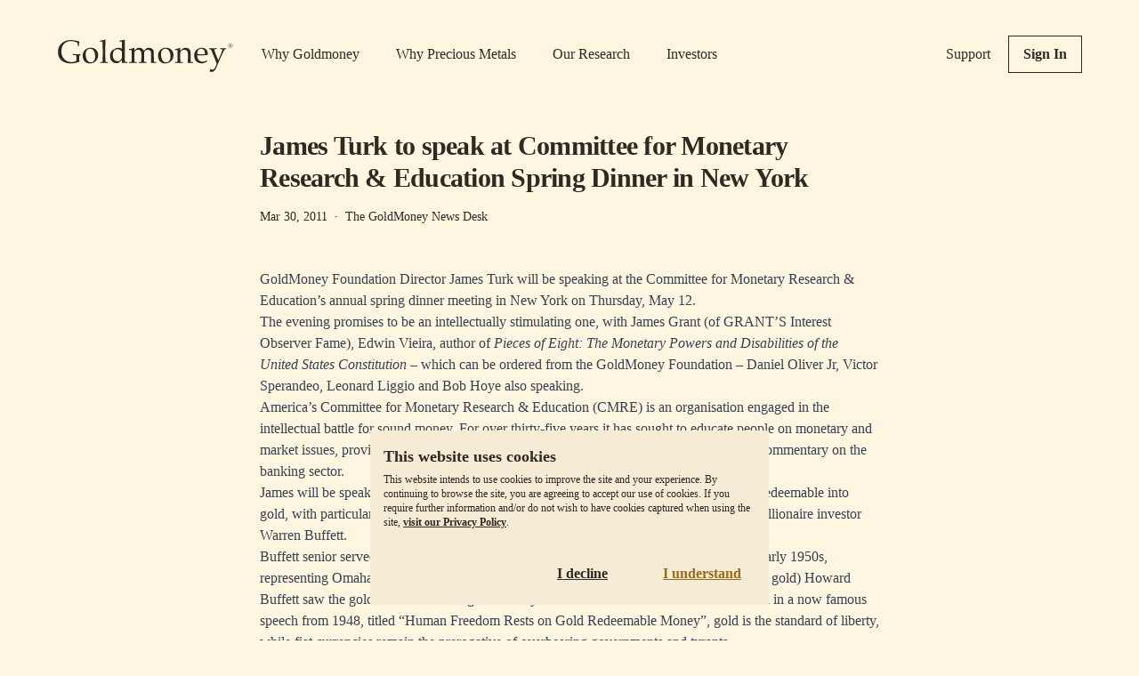

--- FILE ---
content_type: text/html; charset=utf-8
request_url: https://www.goldmoney.com/research/james-turk-to-speak-at-committee-for-monetary-research-education-spring-dinner-in-new-york
body_size: 1363
content:
<!DOCTYPE html><html><head><meta name="viewport" content="width=device-width"/><meta charSet="utf-8"/><meta name="robots" content="index,follow"/><meta name="description" content="Goldmoney is a global leader in precious metal custody, and the world&#x27;s largest precious metals network."/><meta name="twitter:card" content="summary_large_image"/><meta name="twitter:site" content="@Goldmoney"/><meta property="og:description" content="Goldmoney is a global leader in precious metal custody, and the world&#x27;s largest precious metals network."/><meta property="og:url" content="https://www.goldmoney.com/dynamic"/><meta property="og:type" content="website"/><meta property="og:image" content="https://www.goldmoney.com/og-image.png"/><meta property="og:image:type" content="image/png"/><meta property="og:image:width" content="1200"/><meta property="og:image:height" content="630"/><meta property="og:locale" content="en_US"/><meta property="og:site_name" content="Goldmoney"/><link rel="canonical" href="https://www.goldmoney.com/dynamic"/><meta name="google-site-verification" content="qI-i1xaMMwQWxHsEOGFLPiZ-9Z4ejTzK-Gc0q12C6YM"/><meta name="p:domain_verify" content="61a2cbdaefb74128a320bb64e67b7ba5"/><meta name="apple-mobile-web-app-status-bar-style" content="default"/><meta name="apple-mobile-web-app-title" content="Goldmoney"/><link rel="favicon" href="/favicon.ico?v=2"/><meta name="next-head-count" content="21"/><link rel="preload" href="/_next/static/css/197e9d98a8bd4640.css" as="style"/><link rel="stylesheet" href="/_next/static/css/197e9d98a8bd4640.css" data-n-g=""/><link rel="preload" href="/_next/static/css/e35eaabdd9f332d7.css" as="style"/><link rel="stylesheet" href="/_next/static/css/e35eaabdd9f332d7.css" data-n-p=""/><noscript data-n-css=""></noscript><script defer="" nomodule="" src="/_next/static/chunks/polyfills-5cd94c89d3acac5f.js"></script><script src="/_next/static/chunks/webpack-d7b038a63b619762.js" defer=""></script><script src="/_next/static/chunks/framework-a87821de553db91d.js" defer=""></script><script src="/_next/static/chunks/main-bf2372986349287c.js" defer=""></script><script src="/_next/static/chunks/pages/_app-4fb55abfff62f15a.js" defer=""></script><script src="/_next/static/chunks/457-fb89f09d1da582d8.js" defer=""></script><script src="/_next/static/chunks/257-ef25f0396132bf2b.js" defer=""></script><script src="/_next/static/chunks/55-219fe3c4a910ad3f.js" defer=""></script><script src="/_next/static/chunks/871-34a959c7f22ae0ac.js" defer=""></script><script src="/_next/static/chunks/pages/dynamic-7cb905c36c5edc12.js" defer=""></script><script src="/_next/static/kSBQe_1R9Eo7jh_1pI3e_/_buildManifest.js" defer=""></script><script src="/_next/static/kSBQe_1R9Eo7jh_1pI3e_/_ssgManifest.js" defer=""></script><script src="/_next/static/kSBQe_1R9Eo7jh_1pI3e_/_middlewareManifest.js" defer=""></script></head><body><div id="__next"><div class="page-wrap"><header class="flex py-5 items center lg:py-10 bg-gmy-bg-100"><div class="flex items-center flex-grow"><a class="mr-8" href="/"><img src="/_next/static/media/goldmoney-logo.fe1d2f28.svg" alt="Goldmoney logo"/></a><nav class="justify-between flex-grow hidden max-w-lg lg:flex"><a class="hover:underline" href="/why-goldmoney">Why Goldmoney</a><a class="hover:underline" href="/why-precious-metals">Why Precious Metals</a><a class="hover:underline" href="/research">Our Research</a><a class="hover:underline" href="/investors">Investors</a></nav></div><nav class="items-center hidden lg:flex"><a href="https://support.goldmoney.com/" class="mr-5 hover:underline" rel="noreferrer" target="_blank">Support</a><a href="https://holding.goldmoney.com" class="button">Sign In</a></nav><div class="lg:hidden"><button type="button" class="button">Menu</button></div></header><main class="flex-grow"></main><footer class="flex flex-col pt-8 pb-6 text-sm md:flex-row md:pb-5"><span class="flex-grow order-1 md:order-first md:mr-6">Copyright © <!-- -->2025<!-- --> Goldmoney Inc. <!-- --><br class="md:hidden"/> All rights reserved.<!-- --></span><nav class="flex flex-col flex-shrink-0 mb-4 sm:flex-row md:mb-0"><a class="mt-2 mr-5 hover:underline sm:mt-0" href="/client-agreement">Client Agreement</a><a class="mt-2 mr-5 hover:underline sm:mt-0" href="/privacy-policy">Privacy Policy</a><a class="mt-2 hover:underline sm:mt-0" href="/disclaimer">Disclaimer</a></nav></footer></div></div><script id="__NEXT_DATA__" type="application/json">{"props":{"pageProps":{}},"page":"/dynamic","query":{},"buildId":"kSBQe_1R9Eo7jh_1pI3e_","nextExport":true,"autoExport":true,"isFallback":false,"scriptLoader":[]}</script></body></html>

--- FILE ---
content_type: text/css
request_url: https://www.goldmoney.com/_next/static/css/197e9d98a8bd4640.css
body_size: 5809
content:
/*
! tailwindcss v3.0.24 | MIT License | https://tailwindcss.com
*/*,:after,:before{box-sizing:border-box;border:0 solid #e5e7eb}:after,:before{--tw-content:""}html{line-height:1.5;-webkit-text-size-adjust:100%;-moz-tab-size:4;-o-tab-size:4;tab-size:4;font-family:ui-sans-serif,system-ui,-apple-system,BlinkMacSystemFont,Segoe UI,Roboto,Helvetica Neue,Arial,Noto Sans,sans-serif,Apple Color Emoji,Segoe UI Emoji,Segoe UI Symbol,Noto Color Emoji}body{margin:0;line-height:inherit}hr{height:0;color:inherit;border-top-width:1px}abbr:where([title]){-webkit-text-decoration:underline dotted;text-decoration:underline dotted}h1,h2,h3,h4,h5,h6{font-size:inherit;font-weight:inherit}a{color:inherit;text-decoration:inherit}b,strong{font-weight:bolder}code,kbd,pre,samp{font-family:ui-monospace,SFMono-Regular,Menlo,Monaco,Consolas,Liberation Mono,Courier New,monospace;font-size:1em}small{font-size:80%}sub,sup{font-size:75%;line-height:0;position:relative;vertical-align:baseline}sub{bottom:-.25em}sup{top:-.5em}table{text-indent:0;border-color:inherit;border-collapse:collapse}button,input,optgroup,select,textarea{font-family:inherit;font-size:100%;line-height:inherit;color:inherit;margin:0;padding:0}button,select{text-transform:none}[type=button],[type=reset],[type=submit],button{-webkit-appearance:button;background-color:transparent;background-image:none}:-moz-focusring{outline:auto}:-moz-ui-invalid{box-shadow:none}progress{vertical-align:baseline}::-webkit-inner-spin-button,::-webkit-outer-spin-button{height:auto}[type=search]{-webkit-appearance:textfield;outline-offset:-2px}::-webkit-search-decoration{-webkit-appearance:none}::-webkit-file-upload-button{-webkit-appearance:button;font:inherit}summary{display:list-item}blockquote,dd,dl,figure,h1,h2,h3,h4,h5,h6,hr,p,pre{margin:0}fieldset{margin:0}fieldset,legend{padding:0}menu,ol,ul{list-style:none;margin:0;padding:0}textarea{resize:vertical}input::-moz-placeholder,textarea::-moz-placeholder{opacity:1;color:#9ca3af}input:-ms-input-placeholder,textarea:-ms-input-placeholder{opacity:1;color:#9ca3af}input::placeholder,textarea::placeholder{opacity:1;color:#9ca3af}[role=button],button{cursor:pointer}:disabled{cursor:default}audio,canvas,embed,iframe,img,object,svg,video{display:block;vertical-align:middle}img,video{max-width:100%;height:auto}[hidden]{display:none}*,:after,:before{--tw-translate-x:0;--tw-translate-y:0;--tw-rotate:0;--tw-skew-x:0;--tw-skew-y:0;--tw-scale-x:1;--tw-scale-y:1;--tw-pan-x: ;--tw-pan-y: ;--tw-pinch-zoom: ;--tw-scroll-snap-strictness:proximity;--tw-ordinal: ;--tw-slashed-zero: ;--tw-numeric-figure: ;--tw-numeric-spacing: ;--tw-numeric-fraction: ;--tw-ring-inset: ;--tw-ring-offset-width:0px;--tw-ring-offset-color:#fff;--tw-ring-color:rgba(59,130,246,.5);--tw-ring-offset-shadow:0 0 #0000;--tw-ring-shadow:0 0 #0000;--tw-shadow:0 0 #0000;--tw-shadow-colored:0 0 #0000;--tw-blur: ;--tw-brightness: ;--tw-contrast: ;--tw-grayscale: ;--tw-hue-rotate: ;--tw-invert: ;--tw-saturate: ;--tw-sepia: ;--tw-drop-shadow: ;--tw-backdrop-blur: ;--tw-backdrop-brightness: ;--tw-backdrop-contrast: ;--tw-backdrop-grayscale: ;--tw-backdrop-hue-rotate: ;--tw-backdrop-invert: ;--tw-backdrop-opacity: ;--tw-backdrop-saturate: ;--tw-backdrop-sepia: }body,html{height:100%}body{background-color:#fff6e2;color:#2d2a23;font-family:Palatino,serif}#__next,.page-wrap{height:100%}.page-wrap{display:flex;flex-direction:column;box-sizing:content-box;margin:0 auto;padding-left:1.25rem;padding-right:1.25rem;max-width:72rem}@media (min-width:640px){.page-wrap{padding-left:2rem;padding-right:2rem}}@media (min-width:1024px){.page-wrap{padding-left:3rem;padding-right:3rem}}@media (min-width:1280px){.page-wrap{padding-left:4rem;padding-right:4rem}}.slim-page-wrap{margin-left:auto;margin-right:auto;width:100%;max-width:43.5rem}.layout-main,.slim-page-wrap{display:flex;flex-direction:column}.layout-main{margin-top:1.25rem;margin-bottom:1.25rem;justify-content:space-between}@media (min-width:1024px){.layout-main{margin-bottom:2.5rem;flex-direction:row}}.layout-sidebar{margin-top:2rem;display:grid;width:100%;grid-auto-flow:row;gap:1.5rem;align-self:flex-start}@media (min-width:768px){.layout-sidebar{grid-template-columns:repeat(2,minmax(0,1fr))}}@media (min-width:1024px){.layout-sidebar{margin-top:0;max-width:400px;grid-template-columns:repeat(1,minmax(0,1fr))}}.ir-layout-main{margin-left:auto;margin-right:auto;margin-top:1.25rem;display:flex;width:100%;max-width:43.5rem;flex-direction:column}@media (min-width:768px){.ir-layout-main{margin-top:2.5rem}}.prose{color:var(--tw-prose-body);max-width:65ch}.prose :where([class~=lead]):not(:where([class~=not-prose] *)){color:var(--tw-prose-lead);font-size:1.25em;line-height:1.6;margin-top:1.2em;margin-bottom:1.2em}.prose :where(a):not(:where([class~=not-prose] *)){color:var(--tw-prose-links);text-decoration:underline;font-weight:500}.prose :where(strong):not(:where([class~=not-prose] *)){color:var(--tw-prose-bold);font-weight:600}.prose :where(ol):not(:where([class~=not-prose] *)){list-style-type:decimal;padding-left:1.625em}.prose :where(ol[type=A]):not(:where([class~=not-prose] *)){list-style-type:upper-alpha}.prose :where(ol[type=a]):not(:where([class~=not-prose] *)){list-style-type:lower-alpha}.prose :where(ol[type=A s]):not(:where([class~=not-prose] *)){list-style-type:upper-alpha}.prose :where(ol[type=a s]):not(:where([class~=not-prose] *)){list-style-type:lower-alpha}.prose :where(ol[type=I]):not(:where([class~=not-prose] *)){list-style-type:upper-roman}.prose :where(ol[type=i]):not(:where([class~=not-prose] *)){list-style-type:lower-roman}.prose :where(ol[type=I s]):not(:where([class~=not-prose] *)){list-style-type:upper-roman}.prose :where(ol[type=i s]):not(:where([class~=not-prose] *)){list-style-type:lower-roman}.prose :where(ol[type="1"]):not(:where([class~=not-prose] *)){list-style-type:decimal}.prose :where(ul):not(:where([class~=not-prose] *)){list-style-type:disc;padding-left:1.625em}.prose :where(ol>li):not(:where([class~=not-prose] *))::marker{font-weight:400;color:var(--tw-prose-counters)}.prose :where(ul>li):not(:where([class~=not-prose] *))::marker{color:var(--tw-prose-bullets)}.prose :where(hr):not(:where([class~=not-prose] *)){border-color:var(--tw-prose-hr);border-top-width:1px;margin-top:3em;margin-bottom:3em}.prose :where(blockquote):not(:where([class~=not-prose] *)){font-weight:500;font-style:italic;color:var(--tw-prose-quotes);border-left-width:.25rem;border-left-color:var(--tw-prose-quote-borders);quotes:"\201C""\201D""\2018""\2019";margin-top:1.6em;margin-bottom:1.6em;padding-left:1em}.prose :where(blockquote p:first-of-type):not(:where([class~=not-prose] *)):before{content:open-quote}.prose :where(blockquote p:last-of-type):not(:where([class~=not-prose] *)):after{content:close-quote}.prose :where(h1):not(:where([class~=not-prose] *)){color:var(--tw-prose-headings);font-weight:800;font-size:2.25em;margin-top:0;margin-bottom:.8888889em;line-height:1.1111111}.prose :where(h1 strong):not(:where([class~=not-prose] *)){font-weight:900}.prose :where(h2):not(:where([class~=not-prose] *)){color:var(--tw-prose-headings);font-weight:700;font-size:1.5em;margin-top:2em;margin-bottom:1em;line-height:1.3333333}.prose :where(h2 strong):not(:where([class~=not-prose] *)){font-weight:800}.prose :where(h3):not(:where([class~=not-prose] *)){color:var(--tw-prose-headings);font-weight:600;font-size:1.25em;margin-top:1.6em;margin-bottom:.6em;line-height:1.6}.prose :where(h3 strong):not(:where([class~=not-prose] *)){font-weight:700}.prose :where(h4):not(:where([class~=not-prose] *)){color:var(--tw-prose-headings);font-weight:600;margin-top:1.5em;margin-bottom:.5em;line-height:1.5}.prose :where(h4 strong):not(:where([class~=not-prose] *)){font-weight:700}.prose :where(figure>*):not(:where([class~=not-prose] *)){margin-top:0;margin-bottom:0}.prose :where(figcaption):not(:where([class~=not-prose] *)){color:var(--tw-prose-captions);font-size:.875em;line-height:1.4285714;margin-top:.8571429em}.prose :where(code):not(:where([class~=not-prose] *)){color:var(--tw-prose-code);font-weight:600;font-size:.875em}.prose :where(code):not(:where([class~=not-prose] *)):before{content:"`"}.prose :where(code):not(:where([class~=not-prose] *)):after{content:"`"}.prose :where(a code):not(:where([class~=not-prose] *)){color:var(--tw-prose-links)}.prose :where(pre):not(:where([class~=not-prose] *)){color:var(--tw-prose-pre-code);background-color:var(--tw-prose-pre-bg);overflow-x:auto;font-weight:400;font-size:.875em;line-height:1.7142857;margin-top:1.7142857em;margin-bottom:1.7142857em;border-radius:.375rem;padding:.8571429em 1.1428571em}.prose :where(pre code):not(:where([class~=not-prose] *)){background-color:transparent;border-width:0;border-radius:0;padding:0;font-weight:inherit;color:inherit;font-size:inherit;font-family:inherit;line-height:inherit}.prose :where(pre code):not(:where([class~=not-prose] *)):before{content:none}.prose :where(pre code):not(:where([class~=not-prose] *)):after{content:none}.prose :where(table):not(:where([class~=not-prose] *)){width:100%;table-layout:auto;text-align:left;margin-top:2em;margin-bottom:2em;font-size:.875em;line-height:1.7142857}.prose :where(thead):not(:where([class~=not-prose] *)){border-bottom-width:1px;border-bottom-color:var(--tw-prose-th-borders)}.prose :where(thead th):not(:where([class~=not-prose] *)){color:var(--tw-prose-headings);font-weight:600;vertical-align:bottom;padding-right:.5714286em;padding-bottom:.5714286em;padding-left:.5714286em}.prose :where(tbody tr):not(:where([class~=not-prose] *)){border-bottom-width:1px;border-bottom-color:var(--tw-prose-td-borders)}.prose :where(tbody tr:last-child):not(:where([class~=not-prose] *)){border-bottom-width:0}.prose :where(tbody td):not(:where([class~=not-prose] *)){vertical-align:baseline;padding:.5714286em}.prose{--tw-prose-body:#374151;--tw-prose-headings:#111827;--tw-prose-lead:#4b5563;--tw-prose-links:#111827;--tw-prose-bold:#111827;--tw-prose-counters:#6b7280;--tw-prose-bullets:#d1d5db;--tw-prose-hr:#e5e7eb;--tw-prose-quotes:#111827;--tw-prose-quote-borders:#e5e7eb;--tw-prose-captions:#6b7280;--tw-prose-code:#111827;--tw-prose-pre-code:#e5e7eb;--tw-prose-pre-bg:#1f2937;--tw-prose-th-borders:#d1d5db;--tw-prose-td-borders:#e5e7eb;--tw-prose-invert-body:#d1d5db;--tw-prose-invert-headings:#fff;--tw-prose-invert-lead:#9ca3af;--tw-prose-invert-links:#fff;--tw-prose-invert-bold:#fff;--tw-prose-invert-counters:#9ca3af;--tw-prose-invert-bullets:#4b5563;--tw-prose-invert-hr:#374151;--tw-prose-invert-quotes:#f3f4f6;--tw-prose-invert-quote-borders:#374151;--tw-prose-invert-captions:#9ca3af;--tw-prose-invert-code:#fff;--tw-prose-invert-pre-code:#d1d5db;--tw-prose-invert-pre-bg:rgba(0,0,0,.5);--tw-prose-invert-th-borders:#4b5563;--tw-prose-invert-td-borders:#374151;font-size:1rem;line-height:1.75}.prose :where(p):not(:where([class~=not-prose] *)){margin-top:1.25em;margin-bottom:1.25em}.prose :where(img):not(:where([class~=not-prose] *)){margin-top:2em;margin-bottom:2em}.prose :where(video):not(:where([class~=not-prose] *)){margin-top:2em;margin-bottom:2em}.prose :where(figure):not(:where([class~=not-prose] *)){margin-top:2em;margin-bottom:2em}.prose :where(h2 code):not(:where([class~=not-prose] *)){font-size:.875em}.prose :where(h3 code):not(:where([class~=not-prose] *)){font-size:.9em}.prose :where(li):not(:where([class~=not-prose] *)){margin-top:.5em;margin-bottom:.5em}.prose :where(ol>li):not(:where([class~=not-prose] *)){padding-left:.375em}.prose :where(ul>li):not(:where([class~=not-prose] *)){padding-left:.375em}.prose>:where(ul>li p):not(:where([class~=not-prose] *)){margin-top:.75em;margin-bottom:.75em}.prose>:where(ul>li>:first-child):not(:where([class~=not-prose] *)){margin-top:1.25em}.prose>:where(ul>li>:last-child):not(:where([class~=not-prose] *)){margin-bottom:1.25em}.prose>:where(ol>li>:first-child):not(:where([class~=not-prose] *)){margin-top:1.25em}.prose>:where(ol>li>:last-child):not(:where([class~=not-prose] *)){margin-bottom:1.25em}.prose :where(ul ul,ul ol,ol ul,ol ol):not(:where([class~=not-prose] *)){margin-top:.75em;margin-bottom:.75em}.prose :where(hr+*):not(:where([class~=not-prose] *)){margin-top:0}.prose :where(h2+*):not(:where([class~=not-prose] *)){margin-top:0}.prose :where(h3+*):not(:where([class~=not-prose] *)){margin-top:0}.prose :where(h4+*):not(:where([class~=not-prose] *)){margin-top:0}.prose :where(thead th:first-child):not(:where([class~=not-prose] *)){padding-left:0}.prose :where(thead th:last-child):not(:where([class~=not-prose] *)){padding-right:0}.prose :where(tbody td:first-child):not(:where([class~=not-prose] *)){padding-left:0}.prose :where(tbody td:last-child):not(:where([class~=not-prose] *)){padding-right:0}.prose>:where(:first-child):not(:where([class~=not-prose] *)){margin-top:0}.prose>:where(:last-child):not(:where([class~=not-prose] *)){margin-bottom:0}.heading{font-weight:700;line-height:1.375;letter-spacing:-.025em;-webkit-font-smoothing:antialiased;-moz-osx-font-smoothing:grayscale}.button{display:flex;align-items:center;justify-content:center;border-width:1px;--tw-border-opacity:1;border-color:rgb(45 42 35/var(--tw-border-opacity));padding:.5rem 1rem;font-weight:700}.button:hover{--tw-bg-opacity:1;background-color:rgb(45 42 35/var(--tw-bg-opacity));--tw-text-opacity:1;color:rgb(255 255 255/var(--tw-text-opacity))}.input{margin-top:.25rem;-webkit-appearance:none;-moz-appearance:none;appearance:none;border-radius:0;border-width:2px;--tw-border-opacity:1;border-color:rgb(183 173 152/var(--tw-border-opacity));--tw-bg-opacity:1;background-color:rgb(255 246 226/var(--tw-bg-opacity));padding:.5rem 1rem}.input:hover{--tw-border-opacity:1;border-color:rgb(141 133 115/var(--tw-border-opacity))}.input:focus,.input:focus-visible{--tw-border-opacity:1;border-color:rgb(152 106 25/var(--tw-border-opacity));outline:2px solid transparent;outline-offset:2px;box-shadow:0 0 0 2px #ecd5a1}.sidebar-box{display:flex;flex:1 1 0%;flex-direction:column;--tw-bg-opacity:1;background-color:rgb(250 239 216/var(--tw-bg-opacity));padding:2rem 1.5rem}.link{-webkit-text-decoration-line:underline;text-decoration-line:underline}.link:hover{--tw-text-opacity:1;color:rgb(152 106 25/var(--tw-text-opacity))}.fixed{position:fixed}.absolute{position:absolute}.relative{position:relative}.left-0{left:0}.top-20{top:5rem}.left-\[-5000px\]{left:-5000px}.z-20{z-index:20}.z-10{z-index:10}.order-last{order:9999}.order-first{order:-9999}.order-1{order:1}.col-span-2{grid-column:span 2/span 2}.mx-auto{margin-left:auto;margin-right:auto}.mx-2{margin-left:.5rem;margin-right:.5rem}.my-6{margin-top:1.5rem;margin-bottom:1.5rem}.my-4{margin-top:1rem;margin-bottom:1rem}.mt-6{margin-top:1.5rem}.mb-10{margin-bottom:2.5rem}.mt-4{margin-top:1rem}.mt-2{margin-top:.5rem}.mr-1{margin-right:.25rem}.mt-8{margin-top:2rem}.mt-3{margin-top:.75rem}.mt-5{margin-top:1.25rem}.mt-16{margin-top:4rem}.mt-10{margin-top:2.5rem}.ml-5{margin-left:1.25rem}.mb-1{margin-bottom:.25rem}.mb-2{margin-bottom:.5rem}.mt-1{margin-top:.25rem}.mr-10{margin-right:2.5rem}.mb-6{margin-bottom:1.5rem}.mb-4{margin-bottom:1rem}.mr-12{margin-right:3rem}.mr-5{margin-right:1.25rem}.mr-8{margin-right:2rem}.mb-8{margin-bottom:2rem}.mb-3{margin-bottom:.75rem}.block{display:block}.flex{display:flex}.table{display:table}.grid{display:grid}.contents{display:contents}.hidden{display:none}.h-\[170px\]{height:170px}.h-screen{height:100vh}.h-\[1px\]{height:1px}.w-full{width:100%}.w-\[43\.5rem\]{width:43.5rem}.w-\[64rem\]{width:64rem}.w-64{width:16rem}.min-w-\[128px\]{min-width:128px}.max-w-\[43\.5rem\]{max-width:43.5rem}.max-w-6xl{max-width:72rem}.max-w-2xl{max-width:42rem}.max-w-\[256px\]{max-width:256px}.max-w-\[196px\]{max-width:196px}.max-w-5xl{max-width:64rem}.max-w-none{max-width:none}.max-w-md{max-width:28rem}.max-w-lg{max-width:32rem}.max-w-xs{max-width:20rem}.max-w-3xl{max-width:48rem}.flex-1{flex:1 1 0%}.flex-auto{flex:1 1 auto}.flex-shrink-0{flex-shrink:0}.flex-grow{flex-grow:1}.basis-1\/4{flex-basis:25%}.table-auto{table-layout:auto}.border-collapse{border-collapse:collapse}.transform{transform:translate(var(--tw-translate-x),var(--tw-translate-y)) rotate(var(--tw-rotate)) skewX(var(--tw-skew-x)) skewY(var(--tw-skew-y)) scaleX(var(--tw-scale-x)) scaleY(var(--tw-scale-y))}.cursor-pointer{cursor:pointer}.list-disc{list-style-type:disc}.list-decimal{list-style-type:decimal}.grid-cols-3{grid-template-columns:repeat(3,minmax(0,1fr))}.grid-cols-1{grid-template-columns:repeat(1,minmax(0,1fr))}.grid-cols-4{grid-template-columns:repeat(4,minmax(0,1fr))}.grid-cols-2{grid-template-columns:repeat(2,minmax(0,1fr))}.grid-cols-5{grid-template-columns:repeat(5,minmax(0,1fr))}.flex-col{flex-direction:column}.flex-wrap{flex-wrap:wrap}.items-center{align-items:center}.justify-end{justify-content:flex-end}.justify-center{justify-content:center}.justify-between{justify-content:space-between}.justify-around{justify-content:space-around}.gap-10{gap:2.5rem}.gap-4{gap:1rem}.gap-6{gap:1.5rem}.self-start{align-self:flex-start}.self-center{align-self:center}.overflow-x-auto{overflow-x:auto}.rounded{border-radius:.25rem}.border{border-width:1px}.border-0{border-width:0}.border-b{border-bottom-width:1px}.border-t{border-top-width:1px}.border-t-0{border-top-width:0}.border-gmy-border-300{--tw-border-opacity:1;border-color:rgb(235 218 181/var(--tw-border-opacity))}.bg-gmy-bg-200{--tw-bg-opacity:1;background-color:rgb(250 239 216/var(--tw-bg-opacity))}.bg-gmy-bg-100{--tw-bg-opacity:1;background-color:rgb(255 246 226/var(--tw-bg-opacity))}.bg-transparent{background-color:transparent}.bg-gmy-border-200{--tw-bg-opacity:1;background-color:rgb(221 209 185/var(--tw-bg-opacity))}.object-contain{-o-object-fit:contain;object-fit:contain}.p-2{padding:.5rem}.p-6{padding:1.5rem}.p-4{padding:1rem}.py-1{padding-top:.25rem;padding-bottom:.25rem}.py-5{padding-top:1.25rem;padding-bottom:1.25rem}.px-6{padding-left:1.5rem;padding-right:1.5rem}.py-3{padding-top:.75rem;padding-bottom:.75rem}.px-5{padding-left:1.25rem;padding-right:1.25rem}.py-8{padding-top:2rem;padding-bottom:2rem}.px-2{padding-left:.5rem;padding-right:.5rem}.pl-8{padding-left:2rem}.pl-5{padding-left:1.25rem}.pt-2{padding-top:.5rem}.pb-1{padding-bottom:.25rem}.pl-2{padding-left:.5rem}.pt-4{padding-top:1rem}.pt-8{padding-top:2rem}.pb-6{padding-bottom:1.5rem}.pb-4{padding-bottom:1rem}.pt-3{padding-top:.75rem}.pr-2{padding-right:.5rem}.text-left{text-align:left}.text-center{text-align:center}.text-3xl{font-size:1.875rem;line-height:2.25rem}.text-2xl{font-size:1.5rem;line-height:2rem}.text-xl{font-size:1.25rem;line-height:1.75rem}.text-sm{font-size:.875rem;line-height:1.25rem}.text-base{font-size:1rem;line-height:1.5rem}.text-lg{font-size:1.125rem;line-height:1.75rem}.text-xs{font-size:.75rem;line-height:1rem}.text-4xl{font-size:2.25rem;line-height:2.5rem}.font-bold{font-weight:700}.font-semibold{font-weight:600}.font-light{font-weight:300}.italic{font-style:italic}.leading-6{line-height:1.5rem}.leading-8{line-height:2rem}.tracking-tight{letter-spacing:-.025em}.text-gmy-dark-gold{--tw-text-opacity:1;color:rgb(152 106 25/var(--tw-text-opacity))}.text-gmy-dark{--tw-text-opacity:1;color:rgb(45 42 35/var(--tw-text-opacity))}.text-gmy-text-green{--tw-text-opacity:1;color:rgb(83 163 91/var(--tw-text-opacity))}.text-gmy-text-red{--tw-text-opacity:1;color:rgb(184 58 58/var(--tw-text-opacity))}.underline{-webkit-text-decoration-line:underline;text-decoration-line:underline}.no-underline{-webkit-text-decoration-line:none;text-decoration-line:none}.underline-offset-1{text-underline-offset:1px}.shadow-xl{--tw-shadow:0 20px 25px -5px rgba(0,0,0,.1),0 8px 10px -6px rgba(0,0,0,.1);--tw-shadow-colored:0 20px 25px -5px var(--tw-shadow-color),0 8px 10px -6px var(--tw-shadow-color);box-shadow:var(--tw-ring-offset-shadow,0 0 #0000),var(--tw-ring-shadow,0 0 #0000),var(--tw-shadow)}.filter{filter:var(--tw-blur) var(--tw-brightness) var(--tw-contrast) var(--tw-grayscale) var(--tw-hue-rotate) var(--tw-invert) var(--tw-saturate) var(--tw-sepia) var(--tw-drop-shadow)}.transition-all{transition-property:all;transition-timing-function:cubic-bezier(.4,0,.2,1);transition-duration:.15s}.hover\:text-gmy-dark-gold:hover{--tw-text-opacity:1;color:rgb(152 106 25/var(--tw-text-opacity))}.hover\:text-gmy-dark:hover{--tw-text-opacity:1;color:rgb(45 42 35/var(--tw-text-opacity))}.hover\:underline:hover{-webkit-text-decoration-line:underline;text-decoration-line:underline}.prose-headings\:leading-snug :is(:where(h1,h2,h3,h4,th):not(:where([class~=not-prose] *))){line-height:1.375}.prose-headings\:tracking-tight :is(:where(h1,h2,h3,h4,th):not(:where([class~=not-prose] *))){letter-spacing:-.025em}.prose-headings\:text-gmy-dark :is(:where(h1,h2,h3,h4,th):not(:where([class~=not-prose] *))){--tw-text-opacity:1;color:rgb(45 42 35/var(--tw-text-opacity))}.prose-headings\:antialiased :is(:where(h1,h2,h3,h4,th):not(:where([class~=not-prose] *))){-webkit-font-smoothing:antialiased;-moz-osx-font-smoothing:grayscale}.prose-p\:text-gmy-dark :is(:where(p):not(:where([class~=not-prose] *))){--tw-text-opacity:1;color:rgb(45 42 35/var(--tw-text-opacity))}.prose-a\:text-gmy-dark :is(:where(a):not(:where([class~=not-prose] *))){--tw-text-opacity:1;color:rgb(45 42 35/var(--tw-text-opacity))}.prose-a\:underline :is(:where(a):not(:where([class~=not-prose] *))){-webkit-text-decoration-line:underline;text-decoration-line:underline}.prose-a\:hover\:text-gmy-dark-gold:hover :is(:where(a):not(:where([class~=not-prose] *))){--tw-text-opacity:1;color:rgb(152 106 25/var(--tw-text-opacity))}.prose-strong\:text-gmy-dark :is(:where(strong):not(:where([class~=not-prose] *))){--tw-text-opacity:1;color:rgb(45 42 35/var(--tw-text-opacity))}.prose-table\:\!my-0 :is(:where(table):not(:where([class~=not-prose] *))){margin-top:0!important;margin-bottom:0!important}@media (min-width:640px){.sm\:mt-0{margin-top:0}.sm\:ml-12{margin-left:3rem}.sm\:mb-3{margin-bottom:.75rem}.sm\:block{display:block}.sm\:inline{display:inline}.sm\:hidden{display:none}.sm\:grid-cols-3{grid-template-columns:repeat(3,minmax(0,1fr))}.sm\:grid-cols-2{grid-template-columns:repeat(2,minmax(0,1fr))}.sm\:flex-row{flex-direction:row}.sm\:items-center{align-items:center}.sm\:gap-10{gap:2.5rem}.sm\:px-8{padding-left:2rem;padding-right:2rem}}@media (min-width:768px){.md\:relative{position:relative}.md\:top-1{top:.25rem}.md\:order-first{order:-9999}.md\:order-last{order:9999}.md\:mt-6{margin-top:1.5rem}.md\:mb-0{margin-bottom:0}.md\:mt-0{margin-top:0}.md\:ml-4{margin-left:1rem}.md\:mt-12{margin-top:3rem}.md\:mr-6{margin-right:1.5rem}.md\:ml-6{margin-left:1.5rem}.md\:block{display:block}.md\:flex{display:flex}.md\:hidden{display:none}.md\:grid-cols-2{grid-template-columns:repeat(2,minmax(0,1fr))}.md\:grid-cols-3{grid-template-columns:repeat(3,minmax(0,1fr))}.md\:flex-row{flex-direction:row}.md\:items-center{align-items:center}.md\:gap-16{gap:4rem}.md\:pb-5{padding-bottom:1.25rem}.md\:text-4xl{font-size:2.25rem;line-height:2.5rem}.md\:text-lg{font-size:1.125rem;line-height:1.75rem}.md\:text-2xl{font-size:1.5rem;line-height:2rem}.md\:text-3xl{font-size:1.875rem;line-height:2.25rem}}@media (min-width:1024px){.lg\:mr-20{margin-right:5rem}.lg\:mt-16{margin-top:4rem}.lg\:mb-0{margin-bottom:0}.lg\:mt-6{margin-top:1.5rem}.lg\:ml-0{margin-left:0}.lg\:mt-8{margin-top:2rem}.lg\:block{display:block}.lg\:flex{display:flex}.lg\:hidden{display:none}.lg\:py-10{padding-top:2.5rem;padding-bottom:2.5rem}}

--- FILE ---
content_type: text/css
request_url: https://www.goldmoney.com/_next/static/css/e35eaabdd9f332d7.css
body_size: -158
content:
.bio_htmlcontent__uhBOv{margin-top:1rem}.bio_htmlcontent__uhBOv>:not([hidden])~:not([hidden]){--tw-space-y-reverse:0;margin-top:calc(1rem * calc(1 - var(--tw-space-y-reverse)));margin-bottom:calc(1rem * var(--tw-space-y-reverse))}.bio_htmlcontent__uhBOv a{-webkit-text-decoration-line:underline;text-decoration-line:underline}

--- FILE ---
content_type: image/svg+xml
request_url: https://www.goldmoney.com/_next/static/media/goldmoney-logo.fe1d2f28.svg
body_size: 5011
content:
<svg fill="none" height="40" viewBox="0 0 198 40" width="198" xmlns="http://www.w3.org/2000/svg"><g fill="#2d2a23"><path d="m25.2483 28.4042c-1.7967.6502-3.2684 1.0875-4.4149 1.3121-2.0213.3901-3.9362.5851-5.7447.5851-2.7305 0-5.15959-.5319-7.28725-1.5957-2.12766-1.0757-3.77069-2.5769-4.92908-4.5036s-1.73759-4.2021-1.73759-6.8262c0-2.305.41371-4.2613 1.24114-5.8688.83924-1.61941 1.87943-2.9492 3.12056-3.98939 1.25296-1.04019 2.5-1.80851 3.74114-2.30496 1.90308-.75651 4.25528-1.13476 7.05678-1.13476 1.312.01182 2.6891.16549 4.1312.461 1.4539.28369 3.091.67967 4.9113 1.18794-.1773.60284-.3132 1.19385-.4078 1.77305s-.2187 1.76714-.3723 3.56382h-1.0816l-.0886-2.02127c-.0119-.30733-.0237-.55555-.0355-.74468-.0118-.18912-.0887-.43144-.2305-.72695-.3192-.42553-.8274-.80969-1.5248-1.15248-1.2057-.46099-2.2045-.76832-2.9965-.92199-.7801-.15366-1.7139-.23049-2.8014-.23049-2.2459 0-4.1903.47872-5.83333 1.43617-1.64303.95744-2.89007 2.3286-3.74114 4.11349-.83924 1.7849-1.25886 3.7352-1.25886 5.851 0 2.3287.49054 4.4268 1.47163 6.2944.99291 1.8558 2.31678 3.2801 3.9716 4.273 1.6667.9811 3.6052 1.4717 5.8156 1.4717 1.0402 0 2.0449-.1005 3.0142-.3015.9811-.2009 1.8085-.4787 2.4823-.8333.1064-.4728.1596-1.2293.1596-2.2695v-1.9681c0-1.0402-.0532-1.6489-.1596-1.8262s-.396-.3074-.8688-.3901c-.461-.0946-1.5307-.1655-3.2092-.2128v-1.0815l5.5319.1241c1.0756 0 2.1749-.0414 3.2979-.1241l.1063.851-1.3297.7802c-.1419 1.2648-.2128 2.4291-.2128 3.4929s.0709 2.2163.2128 3.4574z"/><path d="m28.9362 21.6312c0-2.6478.8392-4.805 2.5177-6.4716 1.6903-1.6785 3.8535-2.5178 6.4894-2.5178 2.4823 0 4.5035.7802 6.0638 2.3405 1.5603 1.5602 2.3404 3.5756 2.3404 6.046 0 1.7258-.4018 3.3038-1.2056 4.7341s-1.9386 2.5532-3.4043 3.3688c-1.4657.8038-3.0792 1.2057-4.8404 1.2057-1.3712 0-2.5355-.2305-3.4929-.6915-.9456-.461-1.714-1.0402-2.305-1.7376s-1.0402-1.4125-1.3475-2.1454c-.5437-1.2884-.8156-2.6655-.8156-4.1312zm3.3511-1.3121c0 1.4539.2423 2.9315.7269 4.4327.4846 1.5011 1.182 2.6004 2.0922 3.2978.922.6856 1.9208 1.0284 2.9965 1.0284 1.3711 0 2.5177-.5437 3.4397-1.6312s1.383-2.7601 1.383-5.0177c0-1.8795-.2778-3.4989-.8334-4.8582-.5437-1.3712-1.2411-2.3345-2.0922-2.8901-.851-.5673-1.7908-.851-2.8191-.851-1.4539 0-2.636.526-3.5461 1.578-.8984 1.052-1.3475 2.6891-1.3475 4.9113z"/><path d="m48.4575 29.7872v-1.0106l1.6666-.0178c.2601-.0118.4551-.0531.5851-.1241.1419-.0827.2483-.1832.3192-.3014.13-.2364.2068-.656.2305-1.2589.0118-.1536.0532-1.8498.1241-5.0886v-7.3582c0-1.974-.0355-4.013-.1064-6.11698-.0473-1.41844-.1123-2.2104-.195-2.37589-.0591-.1182-.1537-.20094-.2837-.24823-.1773-.08274-.9929-.12411-2.4468-.12411v-1.0461c2.6714-.33097 4.5272-.74468 5.5674-1.24113.1536-.07092.2718-.10639.3546-.10639.0827 0 .1477.02956.195.08866.0473.04728.0709.1182.0709.21276 0 .08275-.0118.20095-.0354.35461l-.0178.58511c-.0591 2.11584-.0945 3.91844-.1063 5.40779l-.0355 2.766v9.2021c.0591 3.0733.0946 4.734.1064 4.9823.0118.591.0827 1.0224.2127 1.2943.0473.1064.1182.2009.2128.2837.0946.0709.2364.13.4255.1773.0828.0118.7388.0295 1.9681.0532v1.0106c-1.6075-.0945-3.0201-.1418-4.2376-.1418-1.1584 0-2.6832.0473-4.5744.1418z"/><path d="m70.1596 5.7092v-1.01064c1.3121-.14184 2.4173-.30733 3.3156-.49645.9102-.20095 1.7967-.44326 2.6596-.72695l.2305.15957c-.0473 1.00473-.1005 2.94326-.1596 5.81561l-.0709 2.83686v11.0993c0 1.2057.0177 2.2518.0532 3.1383.0472.8747.1241 1.4007.2305 1.578.1063.1655.2836.3014.5319.4078.2482.1064.987.2128 2.2163.3192v.9574c-1.4421-.0827-2.4586-.1241-3.0497-.1241-.5082 0-1.5484.0414-3.1205.1241.0354-.8156.065-1.9149.0886-3.2979-.4728.3428-1.1111.857-1.9149 1.5426-.7919.6856-1.4125 1.247-1.8617 1.6844-.9456.2364-1.7789.3546-2.5.3546-1.3357 0-2.565-.331-3.6879-.9929s-1.9917-1.6194-2.6064-2.8723c-.6028-1.2648-.9042-2.6833-.9042-4.2554 0-1.182.1832-2.299.5496-3.351.3782-1.0639.8511-1.8854 1.4184-2.4646.3192-.3309 1.0461-.8333 2.1809-1.5071 1.1347-.6737 2.0508-1.1584 2.7482-1.4539.7092-.3073 1.4776-.461 2.305-.461.7447 0 1.4716.0946 2.1808.2837.7211.1773 1.4185.4551 2.0922.8334v-4.66315c0-1.64303-.0709-2.64185-.2127-2.99646-.0473-.13002-.136-.22458-.266-.28369-.2364-.10638-1.052-.16548-2.4468-.1773zm2.9255 11.1525c-.8038-.8865-1.6489-1.5308-2.5354-1.9326-.8747-.4138-1.7376-.6206-2.5887-.6206-.9692 0-1.8617.2482-2.6773.7447-.8156.4964-1.4421 1.247-1.8794 2.2517-.4256 1.0048-.6383 2.2104-.6383 3.6171 0 2.1631.5378 3.8534 1.6135 5.0709 1.0756 1.2175 2.3699 1.8262 3.8829 1.8262.792 0 1.5012-.1655 2.1277-.4964.6265-.331 1.1761-.8156 1.6489-1.4539s.7743-1.3475.9043-2.1277c.0945-.5201.1418-1.8026.1418-3.8475z"/><path d="m81.0639 29.7872v-1.0106l1.6844-.0178c.2482-.0118.4373-.0531.5673-.1241.1419-.0827.2483-.1832.3192-.3014.13-.2364.2127-.656.2482-1.2589 0-.1536.0355-1.8498.1064-5.0886v-2.1099c0-.9457-.0177-1.9622-.0532-3.0497-.0355-.6974-.0946-1.1111-.1773-1.2411-.0709-.13-.201-.2246-.3901-.2837-.1891-.0709-.9574-.1005-2.3049-.0887v-1.0106c2.3877-.331 4.1312-.7624 5.2304-1.2943.2365-.1182.396-.1773.4788-.1773.0827 0 .1477.0295.195.0886s.0709.1478.0709.266c0 .0827-.0059.1773-.0177.2837-.0473.5674-.0827 1.4125-.1064 2.5354l2.3227-2.1276c.2955-.2601.4787-.4078.5497-.4433.2718-.1537.6619-.2955 1.1702-.4255.5082-.13 1.0402-.1951 1.5957-.1951 1.1348 0 2.1454.2778 3.0319.8334.8865.5555 1.5662 1.377 2.039 2.4645l1.9504-1.8085c.4375-.4019.7385-.6501.9045-.7447.307-.1773.744-.3428 1.312-.4964.567-.1537 1.129-.2305 1.684-.2305 1.348 0 2.477.3605 3.387 1.0815.91.7093 1.495 1.5189 1.755 2.4291.166.6029.248 1.9031.248 3.9007v1.844l.053 2.4645c.036 1.4303.054 2.2695.054 2.5178.023.591.094 1.0224.212 1.2943.048.1064.119.2009.213.2837.107.0709.254.13.443.1773.071.0118.721.0295 1.951.0532v1.0106c-1.49-.0709-2.506-.1064-3.05-.1064-.52 0-1.566.0355-3.138.1064l.159-4.8936.054-1.9149v-1.5248c0-1.9858-.101-3.3393-.302-4.0603-.201-.7329-.626-1.3239-1.276-1.7731-.639-.4491-1.383-.6737-2.234-.6737-.982 0-1.868.2837-2.66.8511-.591.4373-.9811.9515-1.1702 1.5425s-.2837 1.7435-.2837 3.4575v1.1879l.0532 2.4645c.0236 1.4303.0414 2.2695.0532 2.5178.0236.591.0945 1.0224.2127 1.2943.0473.1064.1182.2009.2128.2837.0946.0709.2364.13.4255.1773.0828.0118.7388.0295 1.9685.0532v1.0106c-1.738-.0945-3.1328-.1418-4.1848-.1418-.851 0-2.3995.0473-4.6454.1418v-1.0106l1.6844-.0178c.2601-.0118.4551-.0531.5851-.1241.1419-.0827.2483-.1832.3192-.3014.13-.2364.2068-.656.2305-1.2589.0118-.1536.0473-1.8498.1064-5.0886v-1.383c0-1.5248-.1182-2.6359-.3546-3.3333-.2364-.7092-.6502-1.2707-1.2412-1.6844-.591-.4255-1.3002-.6383-2.1276-.6383-.7093 0-1.383.1537-2.0213.461-.6265.2955-1.1111.6678-1.4539 1.117s-.5497.9279-.6206 1.4362c-.1182.8156-.1773 1.7967-.1773 2.9432v1.0816c.0709 3.0733.1064 4.734.1064 4.9823.0236.591.0946 1.0224.2128 1.2943.0472.1064.1182.2009.2127.2837.0946.0709.2423.13.4433.1773.0709.0118.721.0295 1.9503.0532v1.0106c-1.6312-.0945-3.02-.1418-4.1666-.1418-1.0166 0-2.5532.0473-4.6099.1418z"/><path d="m113.582 21.6312c0-2.6478.839-4.805 2.517-6.4716 1.691-1.6785 3.854-2.5178 6.49-2.5178 2.482 0 4.503.7802 6.064 2.3405 1.56 1.5602 2.34 3.5756 2.34 6.046 0 1.7258-.402 3.3038-1.206 4.7341s-1.938 2.5532-3.404 3.3688c-1.466.8038-3.079 1.2057-4.84 1.2057-1.372 0-2.536-.2305-3.493-.6915-.946-.461-1.714-1.0402-2.305-1.7376s-1.04-1.4125-1.348-2.1454c-.544-1.2884-.815-2.6655-.815-4.1312zm3.351-1.3121c0 1.4539.242 2.9315.727 4.4327.484 1.5011 1.182 2.6004 2.092 3.2978.922.6856 1.921 1.0284 2.996 1.0284 1.371 0 2.518-.5437 3.44-1.6312s1.383-2.7601 1.383-5.0177c0-1.8795-.278-3.4989-.833-4.8582-.544-1.3712-1.242-2.3345-2.093-2.8901-.851-.5673-1.79-.851-2.819-.851-1.454 0-2.636.526-3.546 1.578-.898 1.052-1.347 2.6891-1.347 4.9113z"/><path d="m132.695 29.7872v-1.0106l1.684-.0178c.249-.0118.438-.0531.568-.1241.142-.0827.248-.1832.319-.3014.13-.2364.213-.656.248-1.2589 0-.1536.036-1.8498.107-5.0886v-2.1099c0-.9457-.018-1.9622-.054-3.0497-.035-.6974-.094-1.1111-.177-1.2411-.071-.13-.201-.2246-.39-.2837-.189-.0709-.957-.1005-2.305-.0887v-1.0106c2.388-.331 4.131-.7624 5.231-1.2943.236-.1182.396-.1773.478-.1773.083 0 .148.0295.195.0886.048.0591.071.1478.071.266 0 .0827-.006.1773-.018.2837-.035.4255-.07 1.3239-.106 2.695l3.298-2.8191c.969-.3546 1.885-.532 2.748-.532.958 0 1.862.1951 2.713.5852.863.39 1.507.8806 1.933 1.4716.437.591.727 1.3357.868 2.234.083.5319.125 2.0154.125 4.4504v3.1383c0 1.5366.041 2.5827.124 3.1383.059.3546.147.6028.266.7447.13.13.325.2127.585.2482l1.897.0532v1.0106c-1.159-.0827-2.122-.1241-2.89-.1241-.662 0-1.761.0414-3.298.1241.165-2.9196.248-4.7636.248-5.5319v-2.9787c0-1.8558-.071-3.0733-.213-3.6525-.201-.792-.656-1.4303-1.365-1.9149s-1.566-.7269-2.571-.7269c-.886 0-1.696.2127-2.429.6382-.733.4138-1.259.8984-1.578 1.4539-.307.5438-.461 1.4658-.461 2.766v2.1454c.071 3.0733.106 4.734.106 4.9823.024.591.095 1.0224.213 1.2943.048.1064.118.2009.213.2837.095.0709.242.13.443.1773.071.0118.721.0295 1.951.0532v1.0106c-1.442-.0827-2.749-.1241-3.919-.1241-.993 0-2.612.0414-4.858.1241z"/><path d="m169.007 27.039-.567 1.2766c-.816.5083-1.413.8451-1.791 1.0106-.556.2482-1.194.4551-1.915.6206-.709.1773-1.46.2659-2.252.2659-1.56 0-2.973-.325-4.237-.9751-1.265-.6501-2.252-1.6194-2.961-2.9078-.698-1.3003-1.046-2.8192-1.046-4.5568 0-1.3593.183-2.5827.549-3.6702.378-1.0993.804-1.909 1.277-2.4291.343-.3782.875-.8097 1.596-1.2943.721-.4964 1.436-.8865 2.145-1.1702.934-.3901 1.944-.5851 3.032-.5851 1.324 0 2.518.3014 3.581.9042 1.076.6029 1.862 1.4244 2.359 2.4646.496 1.0402.744 2.2163.744 3.5284 0 .3309-.023.7328-.071 1.2056-.851.1655-1.613.2719-2.287.3192-1.276.0945-2.553.1418-3.83.1418h-5.691c.023 1.6903.313 3.0615.869 4.1135.567 1.0402 1.341 1.8085 2.322 2.305.993.4964 2.022.7446 3.085.7446.721 0 1.437-.1122 2.146-.3368.721-.2364 1.607-.662 2.659-1.2766zm-11.365-7.2518c.331.0355.957.0709 1.879.1064 1.762.0591 2.973.0887 3.635.0887 1.572 0 2.606-.0296 3.103-.0887.012-.2837.018-.5024.018-.656 0-1.8676-.379-3.2388-1.135-4.1135-.757-.8747-1.767-1.3121-3.032-1.3121-1.336 0-2.411.4788-3.227 1.4362-.816.9575-1.229 2.4705-1.241 4.539z"/><path d="m171.543 39.273.904-2.7305h.425c.225.1892.414.3369.568.4433.165.1182.337.2069.514.266.189.0591.461.0886.816.0886.366 0 .721-.0827 1.063-.2482.355-.1537.68-.4019.976-.7447.307-.3428.667-.9338 1.081-1.7731.627-1.2647 1.188-2.5531 1.684-3.8652-.378-1.0638-.833-2.2577-1.365-3.5816l-2.819-6.9858c-.839-2.0804-1.525-3.6761-2.057-4.7872-.212-.4374-.443-.727-.691-.8688-.237-.1537-.774-.2778-1.614-.3723v-.993c1.466.0828 2.914.1242 4.344.1242 1.395 0 2.737-.0414 4.025-.1242v.993c-1.217.0827-1.915.1595-2.092.2305-.307.1182-.461.3309-.461.6383 0 .1891.1.5791.301 1.1702.461 1.4539.899 2.695 1.312 3.7234l1.117 2.7659c.674 1.6549 1.242 2.9965 1.703 4.0248l.939-2.0922c.367-.8274 1.011-2.3995 1.933-4.7163.922-2.3167 1.46-3.747 1.613-4.2907.048-.1892.071-.3547.071-.4965 0-.2246-.094-.396-.283-.5142-.178-.13-.887-.2541-2.128-.3723v-1.0639c1.371.0828 2.583.1242 3.635.1242 1.064 0 2.116-.0414 3.156-.1242l-.178 1.0639c-.602.0236-1.069.1536-1.4.39-.331.2365-.834 1.0343-1.507 2.3937-.662 1.3475-1.897 4.0071-3.706 7.9787l-4.096 9.5745c-.662 1.5484-1.235 2.6536-1.72 3.3156-.484.6619-1.063 1.1643-1.737 1.5071-.674.3427-1.413.5141-2.217.5141-.39 0-.744-.0472-1.063-.1418-.308-.0828-.656-.2305-1.046-.4433z"/><path d="m192.716 10.1385c0 .3701.093.7325.279 1.0871.187.3524.454.6283.802.8278.348.1973.71.2959 1.087.2959.328 0 .639-.0721.934-.2161.217-.1064.415-.2493.595-.4289.182-.1795.333-.4044.455-.6748s.183-.5674.183-.891c0-.23936-.037-.47318-.113-.70146-.075-.23049-.182-.43661-.319-.61835-.135-.18174-.289-.33799-.462-.46875s-.369-.23382-.589-.30917c-.219-.07536-.447-.11303-.684-.11303-.377 0-.739.09862-1.087.29587s-.615.47319-.802.8278c-.186.35461-.279.71697-.279 1.08709zm-.302 0c0-.34795.068-.67597.206-.98404.139-.31028.308-.56183.505-.75465.199-.19504.418-.35129.655-.46875.352-.17509.72-.26263 1.104-.26263.27 0 .529.04321.778.12965.25.08422.474.19836.671.34242s.374.31804.529.52194c.155.20169.276.43108.362.68817.087.25709.13.51972.13.78789 0 .359-.07.6893-.21.9907-.139.3014-.312.553-.518.7547-.204.2016-.429.3623-.675.482-.339.1618-.695.2427-1.067.2427-.43 0-.844-.1108-1.24-.3325-.395-.2216-.699-.5297-.911-.9242-.213-.3945-.319-.7989-.319-1.2134zm1.299 1.2567v-.1031c.142-.0022.225-.0078.25-.0166.024-.0111.043-.0311.056-.0599.016-.0288.024-.0997.024-.2127v-1.90495c0-.11525-.008-.18728-.024-.21609-.013-.03103-.038-.05098-.076-.05984-.022-.00665-.099-.01108-.23-.0133v-.10638h1.147c.273 0 .481.02881.625.08643.144.05541.248.13631.31.24269.062.10416.093.2172.093.33909 0 .17288-.061.32469-.183.45546-.122.12854-.314.21499-.575.25929.086.0244.15.0521.192.0831.067.0488.128.1153.183.1995.056.0842.124.2205.206.4089.085.1862.147.3081.187.3657.04.0554.081.0942.123.1164.031.0155.082.0265.153.0332v.1031h-.3c-.122 0-.214-.0133-.276-.0399-.059-.0266-.108-.071-.146-.133-.062-.0975-.153-.2948-.272-.5918-.063-.1573-.117-.2648-.163-.3224-.047-.0599-.096-.0998-.147-.1197-.051-.0222-.129-.0333-.236-.0333h-.153v.8478c0 .1152.007.1872.02.2161.016.0288.042.0487.08.0598.022.0066.088.0111.196.0133v.1031zm.768-1.3797h.153c.288 0 .493-.05208.615-.15625.124-.10417.187-.25044.187-.43883 0-.1906-.053-.33577-.157-.4355-.104-.10195-.276-.15293-.515-.15293h-.113c-.067 0-.106.00776-.12.02327-.013.0133-.025.03214-.036.05652-.009.02216-.014.07868-.014.16955z"/></g></svg>

--- FILE ---
content_type: application/javascript; charset=utf-8
request_url: https://www.goldmoney.com/_next/static/chunks/pages/client-agreement-3dba3803b19e4168.js
body_size: 500
content:
(self.webpackChunk_N_E=self.webpackChunk_N_E||[]).push([[112],{2519:function(e,t,n){(window.__NEXT_P=window.__NEXT_P||[]).push(["/client-agreement",function(){return n(3077)}])},3077:function(e,t,n){"use strict";n.r(t),n.d(t,{default:function(){return s}});var o=n(5893),r=n(2962),i=n(1664),a=n.n(i);function s(){return(0,o.jsxs)("article",{className:"flex flex-col w-full max-w-[43.5rem] mx-auto mt-6 mb-10",children:[(0,o.jsx)(r.PB,{title:"Client agreement"}),(0,o.jsx)("h1",{className:"text-3xl heading",children:"Client Agreement"}),(0,o.jsx)("p",{className:"mt-6",children:"The Client Agreement sets out the terms and conditions upon which you contract with Goldmoney and which govern your relationship with Goldmoney. By signing up as a Goldmoney Client, you are agreeing to the terms and conditions of the Client Agreement."}),(0,o.jsx)("p",{className:"mt-4",children:"Our Client Agreement - please read carefully:"}),(0,o.jsx)("ul",{className:"pl-8 mt-4 list-disc",children:(0,o.jsx)("li",{className:"mt-2",children:(0,o.jsx)(a(),{href:"/docs/goldmoney-client-agreement-canada.pdf",className:"mr-1 underline hover:text-gmy-dark-gold",children:"Goldmoney Client Agreement - January 2025"})})}),(0,o.jsx)("p",{className:"mt-4",children:"If you do not agree to the terms of the Client Agreement, you should not sign up to become a client of Goldmoney. If you have any questions, please contact us. The Client Agreement may change from time to time. We recommend that you revisit this page periodically and print and save the latest copy of this Client Agreement for your records. We strongly recommend that you read these terms and conditions in their entirety."})]})}}},function(e){e.O(0,[774,888,179],(function(){return t=2519,e(e.s=t);var t}));var t=e.O();_N_E=t}]);

--- FILE ---
content_type: application/javascript; charset=utf-8
request_url: https://www.goldmoney.com/_next/static/chunks/257-ef25f0396132bf2b.js
body_size: 3932
content:
(self.webpackChunk_N_E=self.webpackChunk_N_E||[]).push([[257],{5225:function(t,n,e){"use strict";e.d(n,{o$:function(){return l}});var r={};e.r(r),e.d(r,{getMany:function(){return m},getManyPaginated:function(){return h},getManyPaginatedInCategory:function(){return D},getManyPaginatedInCategoryWithSearch:function(){return w},getManyPaginatedSlugs:function(){return y},getOne:function(){return v}});var u={};e.r(u),e.d(u,{getMany:function(){return x},getManySlugs:function(){return W},getOne:function(){return S}});var i={};e.r(i),e.d(i,{getMany:function(){return $},getOneByUrl:function(){return O}});var o={};e.r(o),e.d(o,{getManyPaginated:function(){return k},getManyPaginatedByCategory:function(){return q},getManyPaginatedByCategorySlug:function(){return z},getManyPaginatedEvents:function(){return N},getManyPaginatedPresentationsSlugs:function(){return P},getManyPaginatedSlugs:function(){return M},getOne:function(){return J}});var a={};e.r(a),e.d(a,{getMany:function(){return j},getManyByName:function(){return _},getManyPaginated:function(){return E}});var l={};e.r(l),e.d(l,{ZJ:function(){return r},$L:function(){return u},Rj:function(){return i},Sq:function(){return o},pd:function(){return a}});var c,s=e(4051),f=e.n(s),p=e(2609),d=function(t){return(null!==(c="https://data.goldmoney.com/api")?c:"")+function(t){return t.startsWith("/")?t:"/"+t}(t)};function g(t,n,e,r,u,i,o){try{var a=t[i](o),l=a.value}catch(c){return void e(c)}a.done?n(l):Promise.resolve(l).then(r,u)}var b=function(){var t,n=(t=f().mark((function t(n,e){var r,u,i;return f().wrap((function(t){for(;;)switch(t.prev=t.next){case 0:return r=p.Kl.serialize(e),u=d(n)+"?"+r,t.next=4,fetch(u,{method:"GET",headers:{Authorization:"Bearer ".concat("[base64]"),"Content-Type":"application/json"}});case 4:if(200!==(i=t.sent).status){t.next=9;break}return t.abrupt("return",i.json());case 9:if(404!==i.status){t.next=19;break}return console.error(i),t.t0=console,t.next=14,i.text();case 14:return t.t1=t.sent,t.t0.error.call(t.t0,t.t1),t.abrupt("return",new Error("Not found"));case 19:return console.error(i),t.t2=console,t.next=23,i.text();case 23:return t.t3=t.sent,t.t2.error.call(t.t2,t.t3),t.abrupt("return",new Error("Error fetching content"));case 26:case"end":return t.stop()}}),t)})),function(){var n=this,e=arguments;return new Promise((function(r,u){var i=t.apply(n,e);function o(t){g(i,r,u,o,a,"next",t)}function a(t){g(i,r,u,o,a,"throw",t)}o(void 0)}))});return function(t,e){return n.apply(this,arguments)}}(),v=function(t){return b("/articles",{fields:["body","title","publishDate","slug"],filters:{slug:{$eq:t},publishDate:{$lte:(new Date).toJSON()}},publicationState:"live",populate:"*"})},m=function(){return b("/articles",{fields:["body","title","publishDate","slug"],filters:{publishDate:{$lte:(new Date).toJSON()}},sort:["publishDate:desc"],publicationState:"live",populate:"*"})},h=function(t){return b("/articles",{fields:["body","title","publishDate","slug"],filters:{publishDate:{$lte:(new Date).toJSON()}},sort:["publishDate:desc"],populate:"*",publicationState:"live",pagination:t})},y=function(t){return b("/articles",{fields:["slug"],filters:{publishDate:{$lte:(new Date).toJSON()}},sort:["publishDate:desc"],populate:["category"],publicationState:"live",pagination:t})},D=function(t,n){return b("/articles",{fields:["body","title","publishDate","slug"],filters:{$and:[{category:{url:{$eq:n}}},{publishDate:{$lte:(new Date).toJSON()}}]},sort:["publishDate:desc"],populate:"*",publicationState:"live",pagination:t})},w=function(t,n,e){return b("/articles",{fields:["body","title","publishDate","slug"],filters:{$and:[{category:{url:{$eq:n}}},{publishDate:{$lte:(new Date).toJSON()},body:{$contains:e}}]},sort:["publishDate:desc"],populate:"*",publicationState:"live",pagination:t})},S=function(t){return b("/bios",{filters:{slug:{$eq:t}},populate:"*",publicationState:"live"})},x=function(){return b("/bios",{fields:["name","slug"],publicationState:"live"})},W=function(t){return b("/bios",{fields:["slug"],pagination:t,populate:"*"})},$=function(){return b("/categories",{fields:["name","template","url"],sort:["priority:asc"]})},O=function(t){return b("/categories",{fields:["name","template","url"],filters:{url:{$eq:t}}})},k=function(t){return b("/news",{fields:["body","title","publishDate","slug"],filters:{publishDate:{$lte:(new Date).toJSON()}},pagination:t,populate:"*",publicationState:"live",sort:["publishDate:desc"]})},z=function(t,n){return b("/news",{fields:["body","title","publishDate","slug"],filters:{news_categories:{slug:{$contains:n}},publishDate:{$lte:(new Date).toJSON()}},pagination:t,populate:"*",publicationState:"live",sort:["publishDate:desc"]})},N=function(t){return b("/news",{fields:["body","title","publishDate","slug"],filters:{news_categories:{slug:{$contains:"events"}},publishDate:{$gte:(new Date).toJSON()}},pagination:t,populate:"*",publicationState:"live",sort:["publishDate:desc"]})},M=function(t){return b("/news",{fields:["slug"],filters:{publishDate:{$lte:(new Date).toJSON()}},pagination:t,publicationState:"live",sort:["publishDate:desc"]})},P=function(t){return b("/news",{fields:["slug"],filters:{news_categories:{slug:{$contains:"presentations"}},publishDate:{$lte:(new Date).toJSON()}},pagination:t,publicationState:"live",sort:["publishDate:desc"]})},q=function(t,n){return b("/news",{fields:["body","title","publishDate","slug"],filters:{$and:[{news_categories:{slug:{$eq:n}}},{publishDate:{$lte:(new Date).toJSON()}}]},pagination:t,sort:["publishDate:desc"]})},J=function(t){return b("/news",{filters:{slug:{$eq:t}},publicationState:"live",populate:"*"})};function C(t,n,e,r,u,i,o){try{var a=t[i](o),l=a.value}catch(c){return void e(c)}a.done?n(l):Promise.resolve(l).then(r,u)}var _=function(){var t,n=(t=f().mark((function t(n){return f().wrap((function(t){for(;;)switch(t.prev=t.next){case 0:return t.abrupt("return",b("/teams",{filters:{name:{$eq:n}},populate:["bios","bios.image","bios.titles"],sort:["name:asc"]}));case 1:case"end":return t.stop()}}),t)})),function(){var n=this,e=arguments;return new Promise((function(r,u){var i=t.apply(n,e);function o(t){C(i,r,u,o,a,"next",t)}function a(t){C(i,r,u,o,a,"throw",t)}o(void 0)}))});return function(t){return n.apply(this,arguments)}}(),j=function(){return b("/teams",{pagination:{page:1,pageSize:50},populate:["bios","bios.image","bios.titles"]})},E=function(t){return b("/teams",{pagination:t,populate:["bios","bios.image","bios.titles"]})};e(9797),e(153)},153:function(t,n,e){"use strict";e.d(n,{d2:function(){return i},wp:function(){return r},WD:function(){return u},Sq:function(){return o},SZ:function(){return a}});var r={};e.r(r),e.d(r,{alltitles:function(){return B},asc:function(){return L},bio:function(){return P},desc:function(){return V},image:function(){return q},make:function(){return M},name:function(){return J},priority:function(){return C},seo:function(){return j},slug:function(){return _},titles:function(){return E},url:function(){return I}});var u={};e.r(u),e.d(u,{make:function(){return G},name:function(){return R},position:function(){return U},template:function(){return F},url:function(){return H}});var i={};e.r(i),e.d(i,{author:function(){return X},authorname:function(){return it},body:function(){return nt},category:function(){return tt},categoryname:function(){return ot},categorytemplate:function(){return at},categoryurl:function(){return lt},excerpt:function(){return ct},make:function(){return Q},publishDate:function(){return et},slug:function(){return rt},title:function(){return ut},url:function(){return st}});var o={};e.r(o),e.d(o,{author:function(){return gt},authorname:function(){return St},body:function(){return bt},categoryname:function(){return xt},excerpt:function(){return Wt},hasauthor:function(){return kt},make:function(){return dt},news_categories:function(){return vt},publishDate:function(){return mt},seo:function(){return ht},slug:function(){return yt},title:function(){return Dt},url:function(){return $t},urlpresentation:function(){return Ot}});var a={};e.r(a),e.d(a,{bios:function(){return Mt},hasnameof:function(){return Pt},make:function(){return zt},name:function(){return Nt}});var l,c,s,f,p,d,g,b,v,m,h,y,D,w,S,x,W,$,O,k=e(5565),z=e(9494),N=e(9797),M=function(){var t=arguments.length>0&&void 0!==arguments[0]?arguments[0]:{};return{bio:null!==(l=t.bio)&&void 0!==l?l:"",image:t.image,name:null!==(c=t.name)&&void 0!==c?c:"",priority:t.priority,slug:null!==(s=t.slug)&&void 0!==s?s:"",seo:t.seo,titles:t.titles}},P=function(t){return t.bio},q=function(t){return t.image},J=function(t){return t.name},C=function(t){return t.priority},_=function(t){return t.slug},j=function(t){return t.seo},E=function(t){return t.titles},B=(0,z.z)(E,k.Wx.map(N.Nm.Y4),k.Wx.map(k.Wt.map((function(t){return t.name}))),k.Wx.map(k.Wt.join(", ")),k.Wx.unwrapOr("")),I=function(t){return"/investors/bio/".concat(_(t))},L=function(t,n){return k.Cq.asc(null!==(f=C(t))&&void 0!==f?f:-1,null!==(p=C(n))&&void 0!==p?p:-1)},V=function(t,n){return k.Cq.desc(null!==(d=C(t))&&void 0!==d?d:-1,null!==(g=C(n))&&void 0!==g?g:-1)},K=function(t){return t.name},T=e(8380),Y="article",Z=(0,T.eq)(Y),A=(0,T.eq)("bio"),G=((0,T.or)(Z,A),function(){var t=arguments.length>0&&void 0!==arguments[0]?arguments[0]:{};return{name:null!==(b=t.name)&&void 0!==b?b:"",priority:null!==(v=t.priority)&&void 0!==v?v:0,template:null!==(m=t.template)&&void 0!==m?m:Y,url:null!==(h=t.url)&&void 0!==h?h:""}}),R=function(t){return t.name},U=function(t){return t.priority},F=function(t){return t.template},H=function(t){return t.url},Q=function(){var t=arguments.length>0&&void 0!==arguments[0]?arguments[0]:{};return{author:N.s3.make(t.author),category:N.s3.make(t.category),body:null!==(y=t.body)&&void 0!==y?y:"",publishDate:t.publishDate,slug:null!==(D=t.slug)&&void 0!==D?D:"/",title:null!==(w=t.title)&&void 0!==w?w:""}},X=function(t){return t.author},tt=function(t){return t.category},nt=function(t){return t.body},et=function(t){return t.publishDate},rt=function(t){return t.slug},ut=function(t){return t.title},it=(0,z.z)(k.Wx.map(X),k.Wx.map(N.s3.attributes),k.Wx.mapOr("",K),String),ot=(0,z.z)(k.Wx.map(tt),k.Wx.map(N.s3.attributes),k.Wx.mapOr("",R),String),at=(0,z.z)(k.Wx.map(tt),k.Wx.map(N.s3.attributes),k.Wx.mapOr(Y,F),String),lt=(0,z.z)(k.Wx.map(tt),k.Wx.map(N.s3.attributes),k.Wx.mapOr("",H),String),ct=(0,z.z)(k.Wx.map(nt),k.Wx.map((function(t){return t.replace(/<[^>]*>/g,"")})),k.Wx.map((function(t){if(t.length<=300)return t;var n=t.slice(0,300).split(" "),e=n.slice(0,n.length-2).join(" ");return e.length<t.length?e+"...":e})),k.Wx.unwrapOr("")),st=function(t){return[lt(t),rt(t)].join("/").replace(/\/+/g,"/")},ft=function(t){return t.name},pt=((0,z.z)(ft,k.W3.lower),function(){var t=arguments.length>0&&void 0!==arguments[0]?arguments[0]:{};return{keywords:t.keywords,metaDescription:t.metaDescription}}),dt=function(){var t=arguments.length>0&&void 0!==arguments[0]?arguments[0]:{};return{author:t.author,body:null!==(S=t.body)&&void 0!==S?S:"",title:null!==(x=t.title)&&void 0!==x?x:"",news_categories:t.news_categories,publishDate:null!==(W=t.publishDate)&&void 0!==W?W:"",seo:pt(t.seo),slug:null!==($=t.slug)&&void 0!==$?$:""}},gt=function(t){return t.author},bt=function(t){return t.body},vt=function(t){return t.news_categories},mt=function(t){return t.publishDate},ht=function(t){return t.seo},yt=function(t){return t.slug},Dt=function(t){return t.title},wt=k.W3.ureplace(/<[^>]*>/g,""),St=(0,z.z)(gt,k.Wx.map(N.s3.attributes),k.Wx.map(K),k.Wx.unwrapOr("")),xt=(0,z.z)(vt,k.Wx.map(N.s3.attributes),k.Wx.map(ft),k.Wx.unwrapOr("")),Wt=(0,z.z)(k.Wx.map(bt),k.Wx.map(wt),k.Wx.map((function(t){if(t.length<=300)return t;var n=t.slice(0,300).split(" "),e=n.slice(0,n.length-2).join(" ");return e.length<t.length?e+"...":e})),k.Wx.unwrapOr("")),$t=function(t){return"/investors/news/".concat(t.slug)},Ot=function(t){return"/investors/events-and-presentations/".concat(t.slug)},kt=(0,z.z)(gt,k.Wx.isSome),zt=function(){var t=arguments.length>0&&void 0!==arguments[0]?arguments[0]:{};return{name:null!==(O=t.name)&&void 0!==O?O:"",bios:t.bios}},Nt=function(t){return t.name},Mt=function(t){return t.bios},Pt=function(t){return function(n){return k.W3.eq(k.W3.lower(t),k.W3.lower(Nt(n)))}}},9797:function(t,n,e){"use strict";e.d(n,{LI:function(){return u},s3:function(){return o},Nm:function(){return a},VL:function(){return p},Jj:function(){return r},CV:function(){return i}});var r={};e.r(r),e.d(r,{make:function(){return D}});var u={};e.r(u),e.d(u,{data:function(){return x},error:function(){return $},make:function(){return S},meta:function(){return W}});var i={};e.r(i),e.d(i,{attributes:function(){return N},id:function(){return M},make:function(){return z},meta:function(){return P}});var o={};e.r(o),e.d(o,{attributes:function(){return C},data:function(){return J},make:function(){return q}});var a={};e.r(a),e.d(a,{Y4:function(){return _}});var l,c,s,f,p={};e.r(p),e.d(p,{make:function(){return j}});var d,g,b,v,m,h,y,D=function(){var t=arguments.length>0&&void 0!==arguments[0]?arguments[0]:{};return{page:null!==(l=t.page)&&void 0!==l?l:0,pageCount:null!==(c=t.pageCount)&&void 0!==c?c:0,pageSize:null!==(s=t.pageSize)&&void 0!==s?s:0,total:null!==(f=t.total)&&void 0!==f?f:0}},w=function(){var t=arguments.length>0&&void 0!==arguments[0]?arguments[0]:{};return{pagination:D(t.pagination)}},S=function(){var t=arguments.length>0&&void 0!==arguments[0]?arguments[0]:{};return{data:null!==(d=t.data)&&void 0!==d?d:[],meta:w(t.meta),error:j(t.error)}},x=function(t){return t.data},W=function(t){return t.meta},$=function(t){return t.error},O=e(5565),k=function(t){return t},z=function(){var t=arguments.length>0&&void 0!==arguments[0]?arguments[0]:{},n=arguments.length>1&&void 0!==arguments[1]?arguments[1]:k;return{attributes:n(t.attributes),id:null!==(g=t.id)&&void 0!==g?g:0,meta:null!==(b=t.meta)&&void 0!==b?b:{}}},N=function(t){return t.attributes},M=function(t){return t.id},P=function(t){return t.meta},q=function(){var t=arguments.length>0&&void 0!==arguments[0]?arguments[0]:{};return{data:z(t.data)}},J=function(t){return t.data},C=function(t){return O.Wx.map(N)(J(t))},_=function(t){return function(t){return t.data}(t).map(N)},j=function(){var t=arguments.length>0&&void 0!==arguments[0]?arguments[0]:{};return{details:null!==(v=t.details)&&void 0!==v?v:{},message:null!==(m=t.message)&&void 0!==m?m:"",name:null!==(h=t.name)&&void 0!==h?h:"",status:null!==(y=t.status)&&void 0!==y?y:""}}},2609:function(t,n,e){"use strict";e.d(n,{Op:function(){return r},Kl:function(){return o}});var r={};e.r(r),e.d(r,{make:function(){return a}});var u,i,o={};e.r(o),e.d(o,{make:function(){return s},serialize:function(){return f}});var a=function(){var t=arguments.length>0&&void 0!==arguments[0]?arguments[0]:{};return{pageSize:null!==(u=t.pageSize)&&void 0!==u?u:10,page:null!==(i=t.page)&&void 0!==i?i:1}},l=e(129),c=e.n(l),s=function(){var t=arguments.length>0&&void 0!==arguments[0]?arguments[0]:{};return{fields:t.fields,filters:t.filters,locale:t.locale,pagination:t.pagination?a(t.pagination):void 0,populate:t.populate,publicationState:t.publicationState,sort:t.sort}},f=function(t){return c().stringify(t,{encodeValuesOnly:!0})},p=e(5565),d=":asc",g=":desc",b=function(t,n){return"".concat(t,":").concat(n)};p.Wt.map((function(t){return function(t){return p.W3.guard(t)&&(t.includes(d)||t.includes(g))}(t)?t:function(t){return b(t,d)}(t)}))},4654:function(){}}]);

--- FILE ---
content_type: application/javascript; charset=utf-8
request_url: https://www.goldmoney.com/_next/static/chunks/pages/disclaimer-4c42a3baecc17e0f.js
body_size: 8614
content:
(self.webpackChunk_N_E=self.webpackChunk_N_E||[]).push([[428],{7274:function(e,t,o){(window.__NEXT_P=window.__NEXT_P||[]).push(["/disclaimer",function(){return o(1503)}])},1503:function(e,t,o){"use strict";o.r(t),o.d(t,{default:function(){return a}});var n=o(5893),i=o(2962);function a(){return(0,n.jsxs)("article",{className:"flex flex-col w-full max-w-[43.5rem] mx-auto mt-6 mb-10",children:[(0,n.jsx)(i.PB,{title:"Disclaimer"}),(0,n.jsx)("h1",{className:"text-3xl heading",children:"Disclaimer"}),(0,n.jsx)("p",{className:"mt-6",children:"PLEASE READ THESE TERMS AND CONDITIONS CAREFULLY. YOUR USE OF THIS WEBSITE OR ANY INFORMATION OR MATERIAL CONTAINED ON THIS WEBSITE IS SUBJECT AT ALL TIMES TO THESE TERMS AND CONDITIONS. IF YOU DO NOT WISH TO BE BOUND BY THESE TERMS AND CONDITIONS, DO NOT CONTINUE TO ACCESS THIS WEBSITE."}),(0,n.jsxs)("p",{className:"mt-4",children:["COPYRIGHT \xa9 ",(new Date).getFullYear()," GOLDMONEY INC. ALL RIGHTS RESERVED."]}),(0,n.jsx)("h2",{className:"mt-8 text-2xl heading",children:"Conditions of Access to this Website"}),(0,n.jsx)("p",{className:"mt-4",children:"By accessing this website, www.goldmoney.com (the \u201cWebsite\u201d), you agree to be bound by the terms and conditions below as set out by Goldmoney Inc (\u201cGoldmoney\u201d, \u201cthe Company\u201d):"}),(0,n.jsxs)("ol",{className:"pl-5 mt-4 list-decimal",children:[(0,n.jsx)("li",{children:"The contents of the Website are provided for informational purposes only and may not be copied, summarized, distributed, modified, transmitted, revised or commercially exploited without the Company's prior written permission."}),(0,n.jsx)("li",{className:"mt-3",children:"The information in the Website is time sensitive and is accordingly subject to change at any time. The information herein is based on sources believed to be reliable; however, no assurances can be provided to the reader that the information is accurate and complete."}),(0,n.jsx)("li",{className:"mt-3",children:"The Company expressly warns readers not to rely on the information herein for investment or other related purposes. Accordingly, any use of this information is at the reader's risk without liability to the Company including liability with respect to losses or damages of any kind, including consequential or special damages."}),(0,n.jsx)("li",{className:"mt-3",children:"Under no circumstances should any material in the Website be construed as an offering of securities. The reader is referred to his/her professional investment advisor regarding investment or related decisions respecting the securities of the Company."}),(0,n.jsx)("li",{className:"mt-3",children:'Links to other internet sites ("hypertext links") are included as a convenience to readers of the Website. When a linked site is accessed, the reader is accessing an independent site over which the Company has no control. The presence on the Website of linked sites does not mean that the Company endorses or accepts any responsibility for the content or presentation of linked sites.'})]}),(0,n.jsx)("h3",{className:"mt-8 text-xl heading",children:"Website Protected by Copyright and Trademarks"}),(0,n.jsx)("p",{className:"mt-4",children:"Certain materials (including graphics, icons, HTML, javascripts, color schemes, multimedia, logos, photographs, copywriting, et al) that appear on the Website are the property of Goldmoney Inc and copyrighted by same."}),(0,n.jsx)("p",{className:"mt-4",children:'The following trademarks, logos, and service marks (collectively the "Trademarks") displayed on the Website are owned by Goldmoney Inc and its subsidiaries.'}),(0,n.jsxs)("p",{className:"mt-4",children:["Except as otherwise noted, the content of Goldmoney Inc, including but not limited to text, graphics and icons, are copyrighted materials of Goldmoney Inc and contain trademarks, service marks and trade names of the Goldmoney and/or its affiliates and licensors. ALL RIGHTS RESERVED. You may use the content to learn about, evaluate or acquire services or products of Goldmoney. You may not copy or display for redistribution to third parties for commercial purposes any portion. Except as otherwise noted, the content of Goldmoney Inc, including but not limited to text, graphics and icons, are copyrighted materials of Goldmoney Inc and contain trademarks, service marks and trade names of Goldmoney and/or its affiliates and licensors. ALL RIGHTS RESERVED. You may use the content to learn about, evaluate, or acquire the services or products of Goldmoney. You may not copy or display for redistribution to third parties for commercial purposes any portion of the content without the prior written permission of Goldmoney, and denote any such use as \u201c\xa9",(new Date).getFullYear()," Goldmoney Inc. All rights reserved.\u201d"]}),(0,n.jsx)("p",{className:"mt-4",children:"Other materials on this website not originals produced by us are copyrighted by the respective creators/owners and appear here either by permission, example, or as a public domain reference material. Trademarks may be registered in Canada and in other countries, as applicable. The display of trademarks on pages on the Website does not imply that a license of any kind has been granted."}),(0,n.jsx)("h3",{className:"mt-8 text-xl heading",children:"Usage restrictions"}),(0,n.jsx)("p",{className:"mt-4",children:"The entire contends of the Website are copyrighted under Canadian law and protected by worldwide copyright laws and treaty provisions. Materials from the Website may not be copied, distributed, or transmitted in any way without prior written consent of Goldmoney, as described below. Users of the Website may download one copy of any and all materials on the Website for personal, non-commercial use, provided that they do not modify or alter the materials in any way, nor delete or change any copyright or trademark notice. All materials on the Website are provided for lawful purposes only. Goldmoney reserves complete title and intellectual property rights for materials downloaded from the Website. All Goldmoney trademarks, logos, service marks, trade dress, slogans, copyrighted designed, or other brand features, including hyperlinks to the Website (collectively \u201cBrand Features\u201d) will be used only as explicitly licensed by Goldmoney."}),(0,n.jsx)("h3",{className:"mt-8 text-xl heading",children:"Linking to and from the Website and a non Goldmoney website"}),(0,n.jsxs)("p",{className:"mt-4",children:["Goldmoney will consider link request to non-Goldmoney websites upon request, but reserves the right to refuse linking for any reason. You may request that a link be placed on the Website by contacting Goldmoney at ",(0,n.jsx)("a",{href:"mailto:marketing@goldmoney.com",className:"underline hover:text-gmy-dark-gold",children:"marketing@goldmoney.com"}),"."]}),(0,n.jsxs)("p",{className:"mt-4",children:["Websites that wish to link to the Website may include a link to ",(0,n.jsx)("a",{href:"https://www.goldmoney.com/",className:"underline hover:text-gmy-dark-gold",children:"www.goldmoney.com"}),". However, deep linking to this domain is not allowed without Goldmoney\u2019s express written consent. The re-publishing of content found on the Website to a non-Goldmoney website must be approved in writing in advance by Goldmoney. You may request approval by contacting ",(0,n.jsx)("a",{href:"mailto:marketing@goldmoney.com",className:"underline hover:text-gmy-dark-gold",children:"marketing@goldmoney.com"}),". Goldmoney will typically review the request and respond within ten (10) working days, but is under no obligation to respond. You may not use Brand Features unless and until Goldmoney has granted its specific approval and all conditions of such approval have been fulfilled by the Licensee."]}),(0,n.jsxs)("p",{className:"mt-4",children:["All specific uses of any Goldmoney Brand Features (including Goldmoney Logos, Goldmoney images, Goldmoney advertising) must be approved in advance in writing by Goldmoney. You may request approval by contacting ",(0,n.jsx)("a",{href:"mailto:marketing@goldmoney.com",className:"underline hover:text-gmy-dark-gold",children:"marketing@goldmoney.com"}),". A complete sample of each proposed use is required. Goldmoney will typically review the request and respond within ten (10) working days, but is under no obligation to respond. You may not use Brand Features unless and until Goldmoney has granted its specific approval and all conditions of such approval have been fulfilled by the Licensee."]}),(0,n.jsxs)("p",{className:"mt-4",children:["The framing of pages is not allowed on the Website without prior written approval by Goldmoney. You may request approval by contacting Goldmoney at ",(0,n.jsx)("a",{href:"mailto:marketing@goldmoney.com",className:"underline hover:text-gmy-dark-gold",children:"marketing@goldmoney.com"}),"."]}),(0,n.jsx)("h3",{className:"mt-8 text-xl heading",children:"Notice"}),(0,n.jsx)("p",{className:"mt-4",children:"While Goldmoney strives to provide accurate and timely information, there may be inadvertent inaccuracies, errors and omissions, for which we apologize. We reserve the right to make changes and corrections at any time, without notice."}),(0,n.jsx)("p",{className:"mt-4",children:'The content is provided "AS IS," "AS AVAILABLE." Goldmoney does not warrant the accuracy or completeness of the information, text, graphics, links, or other items contained on the site, and Goldmoney expressly disclaims liability for errors or omissions in these materials. Goldmoney makes no commitment to update the information contained on the Website.'}),(0,n.jsx)("p",{className:"mt-4",children:"Goldmoney expressly disclaims all liability for the use or interpretation by others of information contained on the Website. Decisions based on information contained on the Website are the sole responsibility of the visitor, and in exchange for using the Website, the reader agrees to hold Goldmoney, and its subsidiaries, affiliates and licensors harmless against any claims for damages arising from any decisions that the reader makes based on such information. Nothing contained on the Website constitutes investment advice, nor does it constitute the solicitation of the purchase or sale of any futures or options."}),(0,n.jsx)("h3",{className:"mt-8 text-xl heading",children:"Submissions to the Website and Affiliated Sites"}),(0,n.jsx)("p",{className:"mt-4",children:"Any information, including but not limited to remarks, suggestions, ideas, graphics or other submissions, communicated to Goldmoney through the Website is the exclusive property of Goldmoney. Goldmoney is entitled to use any information submitted for any purpose without restriction or compensation to the person sending the submission. The user acknowledges the originality of any submission communicated to Goldmoney and accepts responsibility for its accuracy, appropriateness and legality."}),(0,n.jsx)("h3",{className:"mt-8 text-xl heading",children:"Currency of Website"}),(0,n.jsx)("p",{className:"mt-4",children:"Goldmoney updates the information on the Website regularly. However, such information is not intended to be a comprehensive review of all matters and developments concerning Goldmoney and Goldmoney cannot guarantee the accuracy, currency or completeness of the information at all times and assumes no responsibility in this regard. Unless otherwise indicated, all information posted on the Website is current only as of the date of the document that contains the information, if indicated, or the date on which the document is posted, whichever is earlier. However, the information contained on this website is not intended to be a comprehensive review of all matters and developments concerning Goldmoney and Goldmoney cannot guarantee the accuracy, currency or completeness of the information at all times and assumes no responsibility in this regard Goldmoney may at any time make changes to the information at the Website without prior notice. You should always ensure that you are referring to the most current information available on the Website."}),(0,n.jsx)("h3",{className:"mt-8 text-xl heading",children:"Exclusion of Liability"}),(0,n.jsx)("p",{className:"mt-4",children:"Goldmoney shall not be liable for any claims, expenses, damages (including direct, indirect, special, incidental, punitive or consequential damages), loss of profits, opportunities or information arising from:"}),(0,n.jsxs)("ul",{className:"pl-5 mt-3 list-disc",children:[(0,n.jsx)("li",{children:"The use of or reliance on information contained on the Website;"}),(0,n.jsx)("li",{className:"mt-3",children:"Any inaccuracy or omission in such information or failure to keep the information current;"}),(0,n.jsx)("li",{className:"mt-3",children:"Use of any third party websites linked to the Website;"}),(0,n.jsx)("li",{className:"mt-3",children:"Any Internet software used in connection with the Website or computer viruses or other destructive programs encountered as a result of using this website;"}),(0,n.jsx)("li",{className:"mt-3",children:"Any delays, inaccuracies or errors in, or in the transmission of, any stock price quotes or historical price data;"}),(0,n.jsx)("li",{className:"mt-3",children:"Any technical, hardware or software failures of any kind;"}),(0,n.jsx)("li",{className:"mt-3",children:"Lost or unavailable network connections;"}),(0,n.jsx)("li",{className:"mt-3",children:"Incomplete, garbled or delayed computer transmissions; and"}),(0,n.jsx)("li",{className:"mt-3",children:"Any other matter connected with this website, even if Goldmoney is made aware of the possibility of such claims, expenses, damages or losses."})]}),(0,n.jsx)("p",{className:"mt-4",children:'Under no circumstances will Goldmoney or its suppliers be liable for any damages or injury that results from the use of the materials on the Website. Some jurisdictions prohibit the exclusion or limitation of liability for consequential or incidental damages, in which case the above limitation may not apply to you. The materials on the Website are provided "as is" and without warranties of any kind to the fullest extent permissible pursuant to applicable laws. The Website and its related domains link to other companies\' sites that are not maintained by Goldmoney. Goldmoney does not endorse those sites and is not responsible for the content of such other sites.'}),(0,n.jsx)("h3",{className:"mt-8 text-xl heading",children:"Goldmoney Not Responsible or Internet Software or Computer Viruses"}),(0,n.jsx)("p",{className:"mt-4",children:"Due to technical difficulties inherent in the Internet, Internet software or transmission problems could produce inaccurate or incomplete copies of information contained on this website. Computer viruses or other destructive programs may also be inadvertently downloaded from the Website. Goldmoney shall not be liable for Internet software, computer viruses or destructive programs and recommends that you install appropriate anti-virus or other protective software."}),(0,n.jsx)("h3",{className:"mt-8 text-xl heading",children:"Goldmoney Not Responsible for Linked Websites"}),(0,n.jsx)("p",{className:"mt-4",children:"Goldmoney provides links to third party websites for your convenience only and the inclusion of these links does not imply that Goldmoney monitors or endorses these websites. Accordingly, Goldmoney accepts no responsibility for such websites, or any link or reference contained in any such third party website."}),(0,n.jsx)("h3",{className:"mt-8 text-xl heading",children:"Website is Provided as a Service Only"}),(0,n.jsx)("p",{className:"mt-4",children:"The Website is not intended as a solicitation or offering of securities in any jurisdiction and the information contained herein in no way should be construed or interpreted as such. No securities commission or other regulatory authority in Canada or any other country or jurisdiction has in any way passed upon this information and no representation or warranty is made by Goldmoney to that effect. The information on this website is not intended to modify, qualify, supplement or amend information disclosed under corporate and securities legislation of any jurisdiction applicable to Goldmoney and should not be used for the purpose of making investment decisions concerning Goldmoney securities."}),(0,n.jsx)("h3",{className:"mt-8 text-xl heading",children:"Stock Quotes"}),(0,n.jsx)("p",{className:"mt-4",children:"All quotes are delayed at least 15 minutes unless otherwise stated. All stock quotes and historical stock price data are provided by third party service providers and are provided for informational purposes only, and are not intended for trading purposes. If you are contemplating trading in the securities of Goldmoney, we strongly advise you to seek independent professional advice before making any investment decision. Goldmoney makes no representation or warranty regarding the accuracy or completeness of any such stock price quotes or historical stock price data and has not taken any steps to verify the adequacy, accuracy or completeness of the information provided herein. Under no circumstances will Goldmoney be liable for any inaccuracies or omissions in any such stock information or data, any delays or errors in the transmission thereof, or any loss or direct, indirect, incidental, special or consequential damages caused by reliance on this information or the risks arising from the stock market."}),(0,n.jsx)("h3",{className:"mt-8 text-xl heading",children:"Enforcement of Terms and Conditions"}),(0,n.jsx)("p",{className:"mt-4",children:"These terms and conditions are governed and interpreted pursuant to the laws of the Province of Ontario, Canada notwithstanding any principles of conflicts of law. If any part of these terms and conditions is unlawful, void or unenforceable, that part will be deemed severable and will not affect the validity and enforceability of remaining provisions. Goldmoney can revise these terms and conditions at any time by updating this site."}),(0,n.jsx)("h3",{className:"mt-8 text-xl heading",children:"Privacy Statement"}),(0,n.jsx)("p",{className:"mt-4",children:"The website does not collect any personal information about visitors to this website other than that which is specifically and knowingly provided by you. That personal information will not be transferred to any third party unless otherwise stated at the time of collection. Goldmoney does collect and maintain statistics relating to the number of visits to the website, the types of browsers used and the Internet Protocol Address of the originator. This information is used only for internal purposes."}),(0,n.jsx)("p",{className:"mt-4",children:'Any material, information or other communication (including questions, comments or suggestions) you transmit to Goldmoney through the Website will be considered non-confidential and non-proprietary ("Communications"). In making any such transmission, you agree that Goldmoney will have no obligations of any kind with respect to the Communications. Where it is necessary, in order to answer your enquiry, the Communications you have provided may be passed to any Goldmoney office or affiliate worldwide. By sending any Communications to us, you are consenting to the personal information contained therein being transferred within Goldmoney and being processed by Goldmoney for these purposes. You are prohibited from posting or transmitting to or from Goldmoney any unlawful, threatening, libelous, defamatory, obscene, pornographic, or other materials that violate any law.'}),(0,n.jsxs)("p",{className:"mt-4",children:["If you have concerns relating to the privacy or confidentiality of the Website please contact Goldmoney at ",(0,n.jsx)("a",{href:"mailto:privacy@goldmoney.com",className:"underline hover:text-gmy-dark-gold",children:"privacy@goldmoney.com"}),"."]}),(0,n.jsx)("h2",{className:"mt-8 text-2xl heading",children:"Disclaimer for Goldmoney Inc Investors"}),(0,n.jsx)("p",{className:"mt-4",children:"Goldmoney Inc is a Canadian company and a reporting issuer in the Provinces of Ontario, British Columbia and Alberta, Canada. The information contained in the Website provides a general overview of the Company. It is not intended to be a complete review of all matters concerning the Company. The Company has taken all reasonable care in producing and publishing information contained on this web site, and will endeavor to do so regularly. Material on this site may still contain technical or other inaccuracies, omissions, or typographical errors, for which the Company assumes no responsibility. The Company makes no representations nor provides any warranty as to the accuracy, currency, or completeness of such information. The contents of the Website may be revised by the Company at any time without prior notice. The information posted on the Website may be superseded by subsequent disclosures. In no event shall the Company be liable for any direct, indirect, consequential or other damages arising or connected with the use of this website or the information herein."}),(0,n.jsx)("p",{className:"mt-4",children:"No stock exchange, securities commission or other regulatory authority has approved or disapproved the information contained on the Website."}),(0,n.jsx)("h3",{className:"mt-8 text-xl heading",children:"Forward-Looking Statements"}),(0,n.jsx)("p",{className:"mt-4",children:"The information regarding Goldmoney presented on the Website contains certain \u201cforward-looking information\u201d within the meaning of applicable Canadian securities laws that are based on expectations, estimates and projections. The information in this release about the future plans and objectives of the Company, are forward-looking information. Any statements that involve discussions with respect to predictions, expectations, beliefs, plans, projections, objectives, assumptions, future events or performance (often but not always using phrases such as \u201cexpects\u201d, or \u201cdoes not expect\u201d, \u201cis expected\u201d, \u201canticipates\u201d or \u201cdoes not anticipate\u201d, \u201cplans\u201d, \u201cbudget\u201d, \u201cscheduled\u201d, \u201cforecasts\u201d, \u201cestimates\u201d, \u201cbelieves\u201d or \u201cintends\u201d or variations of such words and phrases or stating that certain actions, events or results \u201cmay\u201d or \u201ccould\u201d, \u201cwould\u201d, \u201cmight\u201d or \u201cwill\u201d be taken to occur or be achieved) are not statements of historical fact and may be forward-looking information and are intended to identify forward-looking information. This forward-looking information is based on reasonable assumptions and estimates of management of Goldmoney at the time it was made, and involves known and unknown risks, uncertainties and other factors which may cause the actual results, performance or achievements of the Company to be materially different from any future results, performance or achievements expressed or implied by such forward-looking information. Such factors include, among others, risks relating to uncertainties associated with the following: the Company\u2019s limited operating history; future capital needs and uncertainty of additional financing; the competitive nature of the industry; currency exchange risks; the need for the Company to manage its planned growth and expansion; the effects of product development and need for continued technology change; protection of proprietary rights; the effect of government regulation and compliance on the Company and the industry; network security risks; the ability of the Company to maintain properly working systems; theft and risk of physical harm to personnel; reliance on key personnel; global economic and financial market deterioration impeding access to capital or increasing the cost of capital; the global economic climate; dilution; and, volatile securities markets impacting security pricing unrelated to operating performance. Although Goldmoney has attempted to identify important factors that could cause actual results to differ materially, there may be other factors that cause results not to be as anticipated, estimated or intended. There can be no assurance that such statements will prove to be accurate as actual results and future events could differ materially from those anticipated in such statements. Accordingly, readers should not place undue reliance on forward-looking information. Goldmoney undertakes no obligation to revise or update any forward-looking information other than as required by law."}),(0,n.jsx)("h3",{className:"mt-8 text-xl heading",children:"Disclaimer to United States Investors"}),(0,n.jsx)("p",{className:"mt-4",children:"The website does not constitute an offer to sell or a solicitation of an offer to buy securities in the United States."}),(0,n.jsx)("p",{className:"mt-4",children:'The securities of the Company have not been registered under the United States Securities Act of 1933, as amended (the "U.S. Securities Act"), or any state securities laws and may not be offered or sold within the United States or to U.S. Persons unless registered under the U.S. Securities Act and applicable state securities laws or an exemption from such registration is available.'}),(0,n.jsx)("h3",{className:"mt-8 text-xl heading",children:"No Incorporation by Reference"}),(0,n.jsx)("p",{className:"mt-4",children:"No information included herein shall be deemed to be incorporated by reference into any of Goldmoney Inc\u2019s regulatory filings, unless expressly indicated in any such filings. In addition, no information shall be incorporated by reference into the Website, unless otherwise specified."})]})}}},function(e){e.O(0,[774,888,179],(function(){return t=7274,e(e.s=t);var t}));var t=e.O();_N_E=t}]);

--- FILE ---
content_type: application/javascript; charset=utf-8
request_url: https://www.goldmoney.com/_next/static/kSBQe_1R9Eo7jh_1pI3e_/_buildManifest.js
body_size: 587
content:
self.__BUILD_MANIFEST=function(s,e,a,c,t){return{__rewrites:{beforeFiles:[],afterFiles:[],fallback:[]},"/":[s,e,"static/chunks/pages/index-2ebf8e7262cf7e3d.js"],"/404":["static/chunks/pages/404-ee9dac7299a5a372.js"],"/_error":["static/chunks/pages/_error-0a004b8b8498208d.js"],"/client-agreement":["static/chunks/pages/client-agreement-3dba3803b19e4168.js"],"/disclaimer":["static/chunks/pages/disclaimer-4c42a3baecc17e0f.js"],"/dynamic":[s,e,a,t,c,"static/chunks/pages/dynamic-7cb905c36c5edc12.js"],"/holding-pension-plans":["static/chunks/pages/holding-pension-plans-9d2049da383a7270.js"],"/holding-vs-etfs-and-coins":["static/chunks/pages/holding-vs-etfs-and-coins-38dd8a9785079042.js"],"/investors":[s,e,"static/chunks/pages/investors-3b817100402cdca0.js"],"/investors/bio/[slug]":[s,e,c,"static/chunks/pages/investors/bio/[slug]-365d0df2e8b7f290.js"],"/investors/events-and-presentations/[...slug]":[s,e,"static/chunks/pages/investors/events-and-presentations/[...slug]-f192ac497b1bab24.js"],"/investors/news":[s,e,"static/chunks/pages/investors/news-fd66028e6fbe5a1d.js"],"/investors/news/[...slug]":[s,e,"static/chunks/pages/investors/news/[...slug]-8984f6f1802fa02c.js"],"/network-terms-of-service":["static/chunks/pages/network-terms-of-service-7446b593f7833dab.js"],"/privacy-policy":["static/chunks/pages/privacy-policy-5b97c76d14f95377.js"],"/research/author/[author]":[s,e,c,"static/chunks/pages/research/author/[author]-12f4ae9392a60cca.js"],"/research/authors":[s,e,a,"static/chunks/pages/research/authors-9a0cbdd5950873a8.js"],"/research/media":[a,"static/chunks/pages/research/media-ebdef88a4e462fb7.js"],"/research/[[...slug]]":[s,e,a,t,"static/chunks/pages/research/[[...slug]]-39b388eeb5cde679.js"],"/why-goldmoney":["static/chunks/pages/why-goldmoney-91bb2b43e91a992f.js"],"/why-precious-metals":["static/chunks/pages/why-precious-metals-fedb1d63613fb86c.js"],sortedPages:["/","/404","/_app","/_error","/client-agreement","/disclaimer","/dynamic","/holding-pension-plans","/holding-vs-etfs-and-coins","/investors","/investors/bio/[slug]","/investors/events-and-presentations/[...slug]","/investors/news","/investors/news/[...slug]","/network-terms-of-service","/privacy-policy","/research/author/[author]","/research/authors","/research/media","/research/[[...slug]]","/why-goldmoney","/why-precious-metals"]}}("static/chunks/457-fb89f09d1da582d8.js","static/chunks/257-ef25f0396132bf2b.js","static/chunks/55-219fe3c4a910ad3f.js","static/css/e35eaabdd9f332d7.css","static/chunks/871-34a959c7f22ae0ac.js"),self.__BUILD_MANIFEST_CB&&self.__BUILD_MANIFEST_CB();

--- FILE ---
content_type: application/javascript; charset=utf-8
request_url: https://www.goldmoney.com/_next/static/chunks/pages/dynamic-7cb905c36c5edc12.js
body_size: 2658
content:
(self.webpackChunk_N_E=self.webpackChunk_N_E||[]).push([[739],{7300:function(t,e,n){(window.__NEXT_P=window.__NEXT_P||[]).push(["/dynamic",function(){return n(2424)}])},2424:function(t,e,n){"use strict";n.r(e);var r=n(5893),a=n(1163),i=n(7294),s=n(5792),o=n(6871),u=n(1226),l=n(9797),c=n(5225),d=n(2879),f=n(3825),m=n(153);function h(t,e){(null==e||e>t.length)&&(e=t.length);for(var n=0,r=new Array(e);n<e;n++)r[n]=t[n];return r}function p(t,e,n){return e in t?Object.defineProperty(t,e,{value:n,enumerable:!0,configurable:!0,writable:!0}):t[e]=n,t}function v(t){for(var e=1;e<arguments.length;e++){var n=null!=arguments[e]?arguments[e]:{},r=Object.keys(n);"function"===typeof Object.getOwnPropertySymbols&&(r=r.concat(Object.getOwnPropertySymbols(n).filter((function(t){return Object.getOwnPropertyDescriptor(n,t).enumerable})))),r.forEach((function(e){p(t,e,n[e])}))}return t}function x(t,e){return function(t){if(Array.isArray(t))return t}(t)||function(t,e){var n=null==t?null:"undefined"!==typeof Symbol&&t[Symbol.iterator]||t["@@iterator"];if(null!=n){var r,a,i=[],s=!0,o=!1;try{for(n=n.call(t);!(s=(r=n.next()).done)&&(i.push(r.value),!e||i.length!==e);s=!0);}catch(u){o=!0,a=u}finally{try{s||null==n.return||n.return()}finally{if(o)throw a}}return i}}(t,e)||function(t,e){if(!t)return;if("string"===typeof t)return h(t,e);var n=Object.prototype.toString.call(t).slice(8,-1);"Object"===n&&t.constructor&&(n=t.constructor.name);if("Map"===n||"Set"===n)return Array.from(n);if("Arguments"===n||/^(?:Ui|I)nt(?:8|16|32)(?:Clamped)?Array$/.test(n))return h(t,e)}(t,e)||function(){throw new TypeError("Invalid attempt to destructure non-iterable instance.\\nIn order to be iterable, non-array objects must have a [Symbol.iterator]() method.")}()}e.default=function(){var t=(0,a.useRouter)(),e=t.asPath,n=e.split("/"),h=e.startsWith("/")?1:0,p=n[h],g="investors"===p&&"news"===n[h+1],y="investors"===p&&"bio"===n[h+1],b="research"===p,w=(0,i.useState)({news:l.LI.make(),slug:n}),S=w[0],j=w[1],_=(0,i.useState)({bio:m.wp.make()}),k=_[0],N=_[1],P=(0,i.useState)({article:l.CV.make(),articles:l.LI.make(),categories:l.LI.make(),isCategory:!1}),O=P[0],I=P[1],L=(0,i.useState)(!1),q=L[0],E=L[1],$=function(){return t.replace("/404")};return(0,i.useEffect)((function(){var t=n[n.length-1].split("?")[0];g?c.o$.Sq.getOne(t).then((function(t){return(0,d.dZ)(t)||0===t.data.length?$():(E(!0),void j({news:t,slug:n}))})):y?c.o$.$L.getOne(t).then((function(t){return(0,d.dZ)(t)||0===t.data.length?$():(E(!0),void N({bio:t.data[0].attributes}))})):b?Promise.all([c.o$.Rj.getMany(),c.o$.ZJ.getOne(t)]).then((function(t){var e=x(t,2),n=e[0],r=e[1];return(0,d.dZ)(n)||(0,d.dZ)(r)||(0,f.isNone)(r.data[0])?$():(E(!0),void I({categories:n,article:r.data[0],articles:l.LI.make(),isCategory:!1}))})):$()}),[]),(0,r.jsxs)(r.Fragment,{children:[g&&q&&(0,r.jsx)(u.Page,v({},S)),b&&q&&(0,r.jsx)(o.Page,v({},O)),y&&q&&(0,r.jsx)(s.Page,v({},k))]})}},5792:function(t,e,n){"use strict";n.r(e),n.d(e,{Page:function(){return y},__N_SSG:function(){return g}});var r=n(4051),a=n.n(r),i=n(5893),s=n(5988),o=n(5225),u=n(5182),l=n(2962),c=n(1163),d=n(7294),f=n(5565),m=n(2879),h=n(9231),p=n.n(h);function v(t,e,n,r,a,i,s){try{var o=t[i](s),u=o.value}catch(l){return void n(l)}o.done?e(u):Promise.resolve(u).then(r,a)}var x=function(){var t,e=(t=a().mark((function t(e){var n;return a().wrap((function(t){for(;;)switch(t.prev=t.next){case 0:return t.next=2,o.o$.$L.getOne(e);case 2:if(n=t.sent,!(0,m.dZ)(n)){t.next=5;break}return t.abrupt("return",null);case 5:return t.abrupt("return",n.data[0].attributes);case 6:case"end":return t.stop()}}),t)})),function(){var e=this,n=arguments;return new Promise((function(r,a){var i=t.apply(e,n);function s(t){v(i,r,a,s,o,"next",t)}function o(t){v(i,r,a,s,o,"throw",t)}s(void 0)}))});return function(t){return e.apply(this,arguments)}}(),g=!0,y=function(t){var e,n,r,a=t.bio,o=(0,d.useState)(a),m=o[0],h=o[1],v=(0,c.useRouter)();(0,u.i)((function(){var t=v.asPath.split("/"),e=f.Wt.last(t);if(e&&e.includes("?")){var n=e.split("?");e=n[0],n[1]}e?x(e).then((function(t){return t&&h(t)})):v.replace("/404")}),[]);var g=null===(n=null===(e=m.titles)||void 0===e?void 0:e.data[0])||void 0===n?void 0:n.attributes.name;return(0,i.jsxs)("div",{className:"flex flex-col",children:[(0,i.jsx)(l.PB,{title:"".concat(m.name," - Leadership - Investors")}),(0,i.jsx)("section",{className:"flex flex-col w-full max-w-5xl mx-auto mt-10",children:(0,i.jsxs)("div",{className:"flex flex-col md:flex-row",children:[(0,i.jsx)(s.E,{className:"self-start w-64 mr-12",src:null===(r=m.image)||void 0===r?void 0:r.data.attributes.url,alt:m.name}),(0,i.jsxs)("div",{className:"flex flex-col pt-4",children:[(0,i.jsx)("h1",{className:"text-2xl heading md:text-3xl",children:m.name}),(0,i.jsx)("span",{className:"mt-2 text-gmy-dark-gold",children:g}),(0,i.jsx)("div",{className:p().htmlcontent,dangerouslySetInnerHTML:{__html:m.bio}})]})]})})]})};e.default=y},1226:function(t,e,n){"use strict";n.r(e),n.d(e,{Page:function(){return y},__N_SSG:function(){return g}});var r=n(4051),a=n.n(r),i=n(5893),s=n(5225),o=n(9797),u=n(153),l=n(5182),c=n(6484),d=n(2962),f=n(1163),m=n(7294),h=n(5565),p=n(2879);function v(t,e,n,r,a,i,s){try{var o=t[i](s),u=o.value}catch(l){return void n(l)}o.done?e(u):Promise.resolve(u).then(r,a)}var x=function(){var t,e=(t=a().mark((function t(e){var n;return a().wrap((function(t){for(;;)switch(t.prev=t.next){case 0:return t.next=2,s.o$.Sq.getOne(e[0]);case 2:return n=t.sent,t.abrupt("return",(0,p.dZ)(n)?o.LI.make():n);case 4:case"end":return t.stop()}}),t)})),function(){var e=this,n=arguments;return new Promise((function(r,a){var i=t.apply(e,n);function s(t){v(i,r,a,s,o,"next",t)}function o(t){v(i,r,a,s,o,"throw",t)}s(void 0)}))});return function(t){return e.apply(this,arguments)}}(),g=!0,y=function(t){var e,n=t.news,r=(0,m.useState)(n),a=r[0],s=r[1],o=(0,f.useRouter)();(0,l.i)((function(){var t=o.asPath.split("/"),e=h.Wt.last(t);if(e&&e.includes("?")){var n=e.split("?");e=n[0],n[1]}e?x([e]).then((function(t){t.data.length&&s(t)})):o.replace("/404")}),[]);var p,v=a.data[0].attributes,g=u.Sq.publishDate(v),y=(0,c.L)();return(0,i.jsxs)("article",{className:"flex flex-col w-full max-w-[43.5rem] mx-auto mt-6 mb-10",children:[(0,i.jsx)(d.PB,{openGraph:{description:u.Sq.excerpt(v),article:{authors:[null!==(p=null===(e=v.author)||void 0===e?void 0:e.data.attributes.name)&&void 0!==p?p:"Goldmoney"],publishedTime:v.publishDate}},description:u.Sq.excerpt(v),title:"".concat(u.Sq.title(v)," - News")}),(0,i.jsx)("h1",{className:"text-2xl md:text-3xl heading",children:u.Sq.title(v)}),(0,i.jsxs)("span",{className:"flex items-center mt-4 text-sm",children:[g&&y(g),u.Sq.hasauthor(v)&&(0,i.jsx)("span",{className:"mx-2",children:"\xb7"}),u.Sq.authorname(v)]}),(0,i.jsx)("div",{className:"mt-8 leading-8 prose max-w-none md:mt-12 prose-p:text-gmy-dark prose-strong:text-gmy-dark prose-headings:leading-snug prose-headings:tracking-tight prose-headings:antialiased prose-headings:text-gmy-dark prose-a:text-gmy-dark prose-a:underline prose-a:hover:text-gmy-dark-gold",dangerouslySetInnerHTML:{__html:u.Sq.body(v)}})]})};e.default=y},9231:function(t){t.exports={htmlcontent:"bio_htmlcontent__uhBOv"}}},function(t){t.O(0,[457,257,55,871,774,888,179],(function(){return e=7300,t(t.s=e);var e}));var e=t.O();_N_E=e}]);

--- FILE ---
content_type: application/javascript; charset=utf-8
request_url: https://www.goldmoney.com/_next/static/chunks/pages/index-2ebf8e7262cf7e3d.js
body_size: 3088
content:
(self.webpackChunk_N_E=self.webpackChunk_N_E||[]).push([[405],{8312:function(e,n,t){(window.__NEXT_P=window.__NEXT_P||[]).push(["/",function(){return t(2546)}])},5219:function(e,n,t){"use strict";t.d(n,{x:function(){return c}});var r=t(5893),a=t(8830);function l(e,n,t){return n in e?Object.defineProperty(e,n,{value:t,enumerable:!0,configurable:!0,writable:!0}):e[n]=t,e}function s(e){for(var n=1;n<arguments.length;n++){var t=null!=arguments[n]?arguments[n]:{},r=Object.keys(t);"function"===typeof Object.getOwnPropertySymbols&&(r=r.concat(Object.getOwnPropertySymbols(t).filter((function(e){return Object.getOwnPropertyDescriptor(t,e).enumerable})))),r.forEach((function(n){l(e,n,t[n])}))}return e}function i(e,n){if(null==e)return{};var t,r,a=function(e,n){if(null==e)return{};var t,r,a={},l=Object.keys(e);for(r=0;r<l.length;r++)t=l[r],n.indexOf(t)>=0||(a[t]=e[t]);return a}(e,n);if(Object.getOwnPropertySymbols){var l=Object.getOwnPropertySymbols(e);for(r=0;r<l.length;r++)t=l[r],n.indexOf(t)>=0||Object.prototype.propertyIsEnumerable.call(e,t)&&(a[t]=e[t])}return a}var c=function(e){var n=e.currency,t=void 0===n?a.USD:n,l=e.value,c=void 0===l?0:l,o=i(e,["currency","value"]);return(0,r.jsx)(r.Fragment,{children:Intl.NumberFormat("en-US",s({},o,{currency:t,style:"currency"})).format(c)})}},2471:function(e,n,t){"use strict";t.d(n,{$:function(){return i}});var r=t(5893);function a(e,n,t){return n in e?Object.defineProperty(e,n,{value:t,enumerable:!0,configurable:!0,writable:!0}):e[n]=t,e}function l(e){for(var n=1;n<arguments.length;n++){var t=null!=arguments[n]?arguments[n]:{},r=Object.keys(t);"function"===typeof Object.getOwnPropertySymbols&&(r=r.concat(Object.getOwnPropertySymbols(t).filter((function(e){return Object.getOwnPropertyDescriptor(t,e).enumerable})))),r.forEach((function(n){a(e,n,t[n])}))}return e}function s(e,n){if(null==e)return{};var t,r,a=function(e,n){if(null==e)return{};var t,r,a={},l=Object.keys(e);for(r=0;r<l.length;r++)t=l[r],n.indexOf(t)>=0||(a[t]=e[t]);return a}(e,n);if(Object.getOwnPropertySymbols){var l=Object.getOwnPropertySymbols(e);for(r=0;r<l.length;r++)t=l[r],n.indexOf(t)>=0||Object.prototype.propertyIsEnumerable.call(e,t)&&(a[t]=e[t])}return a}var i=function(e){var n=e.value,t=s(e,["value"]);return(0,r.jsxs)(r.Fragment,{children:[Intl.NumberFormat("en-US",l({},t,{signDisplay:"always"})).format(n),"%"]})}},4849:function(e,n,t){"use strict";t.d(n,{R:function(){return N}});var r=t(5893),a=t(6010),l=t(5219),s=t(7294),i=t(9495);var c=function(e){e=null!==e?e:function(e){throw e}(new TypeError("Cannot destructure undefined"));return(0,r.jsx)(r.Fragment,{children:(0,i.U8)()})},o=t(3536),u=t(6004);var m,d=function(e){e=null!==e?e:function(e){throw e}(new TypeError("Cannot destructure undefined"));var n=(0,u.eY)();return(0,r.jsxs)(r.Fragment,{children:[o.v3.isounces(n)&&"ounce",o.v3.isgrams(n)&&"gram"]})},f=t(2471),h=function(){var e=arguments.length>0&&void 0!==arguments[0]?arguments[0]:{};return{tableOption:"metals",units:"g",vault:null!==(m=e.vault)&&void 0!==m?m:""}},p=function(e){var n=new URLSearchParams;return n.set("vault",e.vault),n.set("units",e.units),n.set("tableOption",e.tableOption),n},x=function(){var e=arguments.length>0&&void 0!==arguments[0]?arguments[0]:h();return fetch("".concat("https://wealth-api.goldmoney.com","/public/markets/summary?")+p(e),{mode:"cors"}).then((function(e){return e.json()}))},g=t(8972),v=t(5957);var b=[{quoteCurrency:o.F.EUR,baseCurrency:o.F.USD},{quoteCurrency:o.F.GBP,baseCurrency:o.F.USD},{quoteCurrency:o.F.USD,baseCurrency:o.F.CAD},{quoteCurrency:o.F.USD,baseCurrency:o.F.CHF}],y=[o.rj.EV,o.rj.l_,o.rj.Xd,o.rj.AW],j=31.1034,O=function(){var e,n=(0,i.U8)(),t=(0,u.eY)(),r=(0,s.useState)(o.U_.make()),a=r[0],l=r[1];!function(e,n){var t=arguments.length>2&&void 0!==arguments[2]&&arguments[2];(0,s.useEffect)((function(){t||e();var r=setInterval(e,n);return function(){return clearInterval(r)}}),[])}(((...e)=>{const[n,...t]=e;return async e=>{let r=await n(e);for(var a=0;a<t.length;a++)r=await t[a](r);return r}})(x,(e=l,(...n)=>Promise.resolve(e(...n)))),6e4);var c=o.F.mapguard(n),m=o.U_.filterbyQuotecurrency(c)(a).rates,d=function(e,n){return(0,g.vO)(e)?(0,v.isounces)(t)?n*j:n/j:n},f=y.map((function(e,n){var t,r,a,l,s,i,c,o,u,f,h,p,x=d(e,null!==(u=null===(t=m.spot)||void 0===t||null===(r=t[n])||void 0===r?void 0:r.ask)&&void 0!==u?u:0),g=d(e,null!==(f=null===(a=m.current[n])||void 0===a||null===(l=a[0])||void 0===l?void 0:l.avg)&&void 0!==f?f:0),v=d(e,null!==(h=null===(s=m.spot)||void 0===s||null===(i=s[n])||void 0===i?void 0:i.bid)&&void 0!==h?h:0),b=d(e,null!==(p=null===(c=m["24h"][n])||void 0===c||null===(o=c[0])||void 0===o?void 0:o.avg)&&void 0!==p?p:0);return{ask:x,change24h:(g-b)/b*100,_24h:b,avg:g,bid:v,metal:e}}));return{HoldingTroyRate:j,fxitems:b,metals:y,prices:f,rates:m,summary:a}};var w=function(e){return isNaN(e)?0:e},N=function(e){e=null!==e?e:function(e){throw e}(new TypeError("Cannot destructure undefined"));var n=O().prices;return(0,r.jsxs)("section",{className:"flex flex-col flex-1 px-6 pt-8 pb-6 bg-gmy-bg-200",children:[(0,r.jsx)("h3",{className:"text-2xl text-center",children:"Market Summary"}),(0,r.jsxs)("div",{className:"mt-5 text-sm",children:[(0,r.jsxs)("div",{className:"grid grid-cols-5 font-bold",children:[(0,r.jsx)("span",{className:"col-span-2",children:"Metal"}),(0,r.jsx)("span",{children:"24hr"}),(0,r.jsx)("span",{children:"Sell"}),(0,r.jsx)("span",{children:"Buy"})]}),(0,r.jsx)("hr",{className:"bg-gmy-border-200 h-[1px] border-t-0 mt-1"}),n.map((function(e){return(0,r.jsxs)("div",{className:"grid grid-cols-5 mt-4",children:[(0,r.jsx)("span",{className:"col-span-2",children:e.metal}),(0,r.jsx)("span",{className:(0,a.Z)(e.change24h>0&&"text-gmy-text-green",e.change24h<0&&"text-gmy-text-red"),children:(0,r.jsx)(f.$,{maximumSignificantDigits:2,minimumSignificantDigits:2,value:w(e.change24h)})}),(0,r.jsx)("span",{children:(0,r.jsx)(l.x,{value:w(e.bid)})}),(0,r.jsx)("span",{children:(0,r.jsx)(l.x,{value:w(e.ask)})})]},e.metal)}))]}),(0,r.jsx)("hr",{className:"bg-gmy-border-200 h-[1px] border-t-0 mt-4 mb-3"}),(0,r.jsxs)("span",{className:"text-xs text-center",children:["Price per ",(0,r.jsx)(d,{})," / ",(0,r.jsx)(c,{})]})]})}},6484:function(e,n,t){"use strict";function r(e,n,t){return n in e?Object.defineProperty(e,n,{value:t,enumerable:!0,configurable:!0,writable:!0}):e[n]=t,e}t.d(n,{L:function(){return l}});var a={dateStyle:"medium"},l=function(){return function(e,n){return Intl.DateTimeFormat("en-US",function(e){for(var n=1;n<arguments.length;n++){var t=null!=arguments[n]?arguments[n]:{},a=Object.keys(t);"function"===typeof Object.getOwnPropertySymbols&&(a=a.concat(Object.getOwnPropertySymbols(t).filter((function(e){return Object.getOwnPropertyDescriptor(t,e).enumerable})))),a.forEach((function(n){r(e,n,t[n])}))}return e}({},a,n)).format(new Date(String(e)))}}},2546:function(e,n,t){"use strict";t.r(n),t.d(n,{default:function(){return p}});var r=t(5893),a=t(5988),l=t(5225),s=t(9797),i=t(153),c=t(6484),o=t(7294),u=t(2879),m=t(776);function d(){var e=(0,o.useState)(s.LI.make()),n=e[0],t=e[1],a=(0,c.L)();return(0,o.useEffect)((function(){l.o$.ZJ.getManyPaginated({page:1,pageSize:2}).then((function(e){(0,u.IY)(e)&&t(e)}))}),[]),(0,r.jsxs)("section",{className:"flex flex-col flex-1 px-6 pt-8 pb-6 mt-6 bg-gmy-bg-200 md:mt-0 md:ml-6 lg:mt-6 lg:ml-0",children:[(0,r.jsx)("h3",{className:"text-2xl text-center",children:"Our Research"}),n.data.map((function(e){return(0,r.jsxs)("a",{className:"flex flex-col mt-5 hover:underline",href:i.d2.url(e.attributes),children:[(0,r.jsx)("h4",{className:"text-lg",children:i.d2.title(e.attributes)}),(0,r.jsxs)("span",{className:"mt-1 text-sm",children:[(n=i.d2.publishDate(e.attributes),n&&a(n)),"\xa0\xb7\xa0",i.d2.authorname(e.attributes)]})]},e.id);var n})),(0,r.jsx)(m.Z,{className:"self-center mt-8",link:"/research",label:"Read More"})]})}var f=t(4849),h=t(2962);function p(){return(0,r.jsx)(r.Fragment,{children:(0,r.jsxs)("div",{className:"layout-main",children:[(0,r.jsx)(h.PB,{title:"Goldmoney",defaultTitle:"Goldmoney",titleTemplate:"Goldmoney"}),(0,r.jsxs)("section",{className:"w-full max-w-2xl mt-8 lg:mr-20",children:[(0,r.jsx)("h1",{className:"text-3xl md:text-4xl heading",children:"Established in 2001, Goldmoney is a precious metal investment company."}),(0,r.jsx)("h2",{className:"mt-4 md:text-lg",children:"Through our operating subsidiaries, we engage in precious metal bullion trading, custody and storage, and jewelry manufacturing. We safeguard nearly $2.8 billion of precious metal assets for clients in over 100 countries."}),(0,r.jsxs)("div",{className:"flex flex-col mt-10 lg:mt-16",children:[(0,r.jsxs)("a",{href:"https://holding.goldmoney.com/sign-up/personal/step1",className:"flex items-center self-start hover:underline",children:[(0,r.jsx)(a.E,{src:"/safe-icon.png",width:"48px",height:"48px",alt:"Safe"}),(0,r.jsx)("span",{className:"ml-5",children:"Open a New Holding"})]}),(0,r.jsxs)("a",{href:"https://holding.goldmoney.com/",className:"flex items-center self-start mt-8 hover:underline",children:[(0,r.jsx)(a.E,{src:"/key-icon.png",width:"48px",height:"48px",alt:"Key"}),(0,r.jsx)("span",{className:"ml-5",children:"Sign In to Existing Holding"})]}),(0,r.jsxs)("a",{href:"https://support.goldmoney.com/",className:"flex items-center self-start mt-8 hover:underline",children:[(0,r.jsx)(a.E,{src:"/phone-icon.png",width:"48px",height:"48px",alt:"Phone"}),(0,r.jsx)("span",{className:"ml-5",children:"Contact Client Support"})]})]})]}),(0,r.jsxs)("aside",{className:"layout-sidebar",children:[(0,r.jsx)(f.R,{}),(0,r.jsx)(d,{})]})]})})}}},function(e){e.O(0,[457,257,774,888,179],(function(){return n=8312,e(e.s=n);var n}));var n=e.O();_N_E=n}]);

--- FILE ---
content_type: application/javascript; charset=utf-8
request_url: https://www.goldmoney.com/_next/static/chunks/pages/why-precious-metals-fedb1d63613fb86c.js
body_size: 6266
content:
(self.webpackChunk_N_E=self.webpackChunk_N_E||[]).push([[856],{6063:function(e,t,s){(window.__NEXT_P=window.__NEXT_P||[]).push(["/why-precious-metals",function(){return s(2457)}])},2457:function(e,t,s){"use strict";s.r(t),s.d(t,{default:function(){return n}});var r=s(5893),a=s(7294),d=s(5988),l=s(2962),x=s(1664),c=s.n(x);function n(){var e=(0,a.useState)(1),t=e[0],s=e[1],x=(0,a.useState)(1),n=x[0],m=x[1];return(0,r.jsxs)("article",{className:"flex flex-col w-full max-w-[43.5rem] mx-auto mt-6 mb-10",children:[(0,r.jsx)(l.PB,{title:"Why Precious Metals"}),(0,r.jsx)("span",{className:"text-gmy-dark-gold",children:"Why Precious Metals"}),(0,r.jsx)("h1",{className:"mt-4 text-3xl heading",children:"Gold is the premier store of value over the course of history retaining its purchasing power for life\u2019s necessities."}),(0,r.jsx)("p",{className:"mt-6",children:"Gold and other precious metals provide economic security. For thousands of years, people the world over have sought the safety and stability of these natural precious elements. Indeed, no currency or security has outlasted precious metals as a store of value over time."}),(0,r.jsxs)("div",{className:"flex flex-col items-center mt-8 md:flex-row",children:[(0,r.jsxs)("div",{className:"mr-10",children:[(0,r.jsx)("h2",{className:"text-2xl heading",children:"Accumulate Gold and Silver"}),(0,r.jsx)("p",{className:"mt-4 md:mt-6",children:"Purchasing power represents the amount of goods and services that can be bought with money. Intelligent investors should aim to preserve their purchasing power by ensuring that money earned in the present remains valuable in the future when it needs to be spent."}),(0,r.jsx)("p",{className:"mt-4",children:"Historically, buying gold and silver has been an excellent means of preserving purchasing power over long periods of time. A comparison of value between these metals, a barrel of oil, the average price of a home, or the price of beef shows that when measured in precious metals, the price of basic human necessities (energy, food, shelter) remains unchanged. The further we go back in history, the more obvious the trend becomes."})]}),(0,r.jsx)(d.E,{className:"order-first mb-6 md:mb-0 md:order-last",src:"/gold-silver-periodic-elm-graphic.png",width:"209px",height:"236px",alt:"Gold & Silver periodic elements"})]}),(0,r.jsxs)("div",{className:"flex flex-col items-center mt-8",children:[(0,r.jsxs)("div",{className:"flex justify-around max-w-[256px] w-full text-lg",children:[(0,r.jsx)("button",{type:"button",className:1===t?"underline text-gmy-dark-gold font-bold":"no-underline text-gmy-dark font-bold",onClick:function(e){return s(1)},children:"Oil"}),(0,r.jsx)("button",{type:"button",className:2===t?"underline text-gmy-dark-gold font-bold":"no-underline text-gmy-dark font-bold",onClick:function(e){return s(2)},children:"Housing"}),(0,r.jsx)("button",{type:"button",className:3===t?"underline text-gmy-dark-gold font-bold":"no-underline text-gmy-dark font-bold",onClick:function(e){return s(3)},children:"Food"})]}),(0,r.jsxs)("div",{className:"p-4 mt-2 rounded bg-gmy-bg-100",children:[(0,r.jsx)(d.E,{className:1===t?"block":"hidden",src:"/chart-oil-priced-in-gold.png",width:"100%",alt:"Oil chart in gold"}),(0,r.jsx)(d.E,{className:2===t?"block":"hidden",src:"/chart-housing-priced-in-gold.png",width:"100%",alt:"Housing chart in gold"}),(0,r.jsx)(d.E,{className:3===t?"block":"hidden",src:"/chart-food-priced-in-gold.png",width:"100%",alt:"Food chart in gold"})]}),(0,r.jsx)("p",{className:"mt-6",children:"As these graphs indicate, the same weight of gold and silver buys an equivalent unit of oil, housing, and food over a one-hundred-year period. This effortless preservation of purchasing power on the part of precious metals stands in stark contrast to the performance of fiat currencies issued by governments such as the US dollar."})]}),(0,r.jsxs)("div",{className:"flex flex-col items-center mt-8",children:[(0,r.jsxs)("div",{className:"flex justify-around max-w-[196px] w-full text-lg",children:[(0,r.jsx)("button",{type:"button",className:1===n?"underline text-gmy-dark-gold font-bold":"no-underline text-gmy-dark font-bold",onClick:function(e){return m(1)},children:"Gold"}),(0,r.jsx)("button",{type:"button",className:2===n?"underline text-gmy-dark-gold font-bold":"no-underline text-gmy-dark font-bold",onClick:function(e){return m(2)},children:"Silver"})]}),(0,r.jsxs)("div",{className:"p-4 mt-2 rounded bg-gmy-bg-100",children:[(0,r.jsx)(d.E,{className:1===n?"block":"hidden",src:"/chart-currencies-vs-gold.png",width:"100%",alt:"Currencies vs gold chart"}),(0,r.jsx)(d.E,{className:2===n?"block":"hidden",src:"/chart-currencies-vs-silver.png",width:"100%",alt:"Currencies vs silver chart"})]}),(0,r.jsx)("p",{className:"mt-6",children:"The above graph shows the value of a basket of fiat currencies in relation to gold and silver over a one-hundred-year period. The issue facing investors is that fiat currencies erode in value over time as governments systematically debase their national currencies, and thus their citizens\u2019 purchasing power, by funding budget deficits, trade deficits, bailouts, and geopolitical war. By consequence, Central banks have lost their independence and have become political instruments that seek increasing control over the economy under a misguided theory that inflation stimulates economic growth. As things presently stand, virtually every country in the world is pursuing some version of this strategy when it comes to their monetary system."})]}),(0,r.jsx)("p",{className:"mt-4",children:"Whether this approach is the right one on a national level is not of concern to the average individual who merely seeks to maintain their purchasing power and preserve their hard-earned wealth for the benefit of their family."}),(0,r.jsx)("p",{className:"mt-4",children:"History has shown that given enough time, all fiat currencies lose purchasing power relative to gold and silver. Precious metals exhibit unique natural attributes such as scarcity, durability, conductivity. These attributes make precious metals desirable for economic activity while also fixing their supply. Most importantly, precious metals correspond to the laws of nature. Fiat currencies, on the other hand, can be created out of thin air and are only accountable to the whims of governments and central banks."}),(0,r.jsx)("p",{className:"mt-4",children:"It is for this reason that intelligent investors have sought to own precious metals and why these natural elements have been treated as money for over 5,000 years by virtually every human civilization."}),(0,r.jsx)("h2",{className:"mt-8 text-2xl heading",children:"The US Dollar and Eight Other Fiat Currencies Versus Gold"}),(0,r.jsx)("p",{className:"mt-4",children:"The table below displays the annual change in gold\u2019s rate of exchange against nine fiat currencies over the past two decades."}),(0,r.jsx)("h3",{className:"mt-8 text-xl heading",children:"Gold % Annual Change"}),(0,r.jsx)("div",{className:"overflow-x-auto",children:(0,r.jsxs)("table",{className:"mt-4 w-[43.5rem] text-sm table-auto border-collapse border border-gmy-border-300",children:[(0,r.jsx)("thead",{children:(0,r.jsxs)("tr",{className:"border border-gmy-border-300",children:[(0,r.jsx)("th",{className:"pt-2 pb-1 text-left"}),(0,r.jsx)("th",{className:"pt-2 pb-1 text-left",children:"USD"}),(0,r.jsx)("th",{className:"pt-2 pb-1 text-left",children:"AUD"}),(0,r.jsx)("th",{className:"pt-2 pb-1 text-left",children:"CAD"}),(0,r.jsx)("th",{className:"pt-2 pb-1 text-left",children:"CNY"}),(0,r.jsx)("th",{className:"pt-2 pb-1 text-left",children:"EUR"}),(0,r.jsx)("th",{className:"pt-2 pb-1 text-left",children:"INR"}),(0,r.jsx)("th",{className:"pt-2 pb-1 text-left",children:"JPY"}),(0,r.jsx)("th",{className:"pt-2 pb-1 text-left",children:"CHF"}),(0,r.jsx)("th",{className:"pt-2 pb-1 text-left",children:"GBP"})]})}),(0,r.jsxs)("tbody",{children:[(0,r.jsxs)("tr",{className:"border border-gmy-border-300",children:[(0,r.jsx)("td",{className:"pl-2",children:"2003"}),(0,r.jsx)("td",{className:"text-gmy-text-green",children:"19.4%"}),(0,r.jsx)("td",{className:"text-gmy-text-red",children:"-10.9%"}),(0,r.jsx)("td",{className:"text-gmy-text-red",children:"-1.5%"}),(0,r.jsx)("td",{className:"text-gmy-text-green",children:"19.4%"}),(0,r.jsx)("td",{className:"text-gmy-text-red",children:"-0.6%"}),(0,r.jsx)("td",{className:"text-gmy-text-green",children:"13.5%"}),(0,r.jsx)("td",{className:"text-gmy-text-green",children:"7.7%"}),(0,r.jsx)("td",{className:"text-gmy-text-green",children:"6.9%"}),(0,r.jsx)("td",{className:"text-gmy-text-green",children:"7.6%"})]}),(0,r.jsxs)("tr",{className:"border border-gmy-border-300",children:[(0,r.jsx)("td",{className:"pl-2",children:"2004"}),(0,r.jsx)("td",{className:"text-gmy-text-green",children:"5.5%"}),(0,r.jsx)("td",{className:"text-gmy-text-green",children:"1.7%"}),(0,r.jsx)("td",{className:"text-gmy-text-red",children:"-2.2%"}),(0,r.jsx)("td",{className:"text-gmy-text-green",children:"5.5%"}),(0,r.jsx)("td",{className:"text-gmy-text-red",children:"-1.9%"}),(0,r.jsx)("td",{className:"text-gmy-text-green",children:"0.5%"}),(0,r.jsx)("td",{className:"text-gmy-text-green",children:"1.0%"}),(0,r.jsx)("td",{className:"text-gmy-text-red",children:"-2.9%"}),(0,r.jsx)("td",{className:"text-gmy-text-red",children:"-1.7%"})]}),(0,r.jsxs)("tr",{className:"border border-gmy-border-300",children:[(0,r.jsx)("td",{className:"pl-2",children:"2005"}),(0,r.jsx)("td",{className:"text-gmy-text-green",children:"17.9%"}),(0,r.jsx)("td",{className:"text-gmy-text-green",children:"25.4%"}),(0,r.jsx)("td",{className:"text-gmy-text-green",children:"14.1%"}),(0,r.jsx)("td",{className:"text-gmy-text-green",children:"15.0%"}),(0,r.jsx)("td",{className:"text-gmy-text-green",children:"35.0%"}),(0,r.jsx)("td",{className:"text-gmy-text-green",children:"22.3%"}),(0,r.jsx)("td",{className:"text-gmy-text-green",children:"35.4%"}),(0,r.jsx)("td",{className:"text-gmy-text-green",children:"36.0%"}),(0,r.jsx)("td",{className:"text-gmy-text-green",children:"31.4%"})]}),(0,r.jsxs)("tr",{className:"border border-gmy-border-300",children:[(0,r.jsx)("td",{className:"pl-2",children:"2006"}),(0,r.jsx)("td",{className:"text-gmy-text-green",children:"23.2%"}),(0,r.jsx)("td",{className:"text-gmy-text-green",children:"14.5%"}),(0,r.jsx)("td",{className:"text-gmy-text-green",children:"23.4%"}),(0,r.jsx)("td",{className:"text-gmy-text-green",children:"19.1%"}),(0,r.jsx)("td",{className:"text-gmy-text-green",children:"10.4%"}),(0,r.jsx)("td",{className:"text-gmy-text-green",children:"21.0%"}),(0,r.jsx)("td",{className:"text-gmy-text-green",children:"24.3%"}),(0,r.jsx)("td",{className:"text-gmy-text-green",children:"14.2%"}),(0,r.jsx)("td",{className:"text-gmy-text-green",children:"8.2%"})]}),(0,r.jsxs)("tr",{className:"border border-gmy-border-300",children:[(0,r.jsx)("td",{className:"pl-2",children:"2007"}),(0,r.jsx)("td",{className:"text-gmy-text-green",children:"30.9%"}),(0,r.jsx)("td",{className:"text-gmy-text-green",children:"18.1%"}),(0,r.jsx)("td",{className:"text-gmy-text-green",children:"12.2%"}),(0,r.jsx)("td",{className:"text-gmy-text-green",children:"22.5%"}),(0,r.jsx)("td",{className:"text-gmy-text-green",children:"18.5%"}),(0,r.jsx)("td",{className:"text-gmy-text-green",children:"16.6%"}),(0,r.jsx)("td",{className:"text-gmy-text-green",children:"23.0%"}),(0,r.jsx)("td",{className:"text-gmy-text-green",children:"21.8%"}),(0,r.jsx)("td",{className:"text-gmy-text-green",children:"29.2%"})]}),(0,r.jsxs)("tr",{className:"border border-gmy-border-300",children:[(0,r.jsx)("td",{className:"pl-2",children:"2008"}),(0,r.jsx)("td",{className:"text-gmy-text-green",children:"5.8%"}),(0,r.jsx)("td",{className:"text-gmy-text-green",children:"31.7%"}),(0,r.jsx)("td",{className:"text-gmy-text-green",children:"29.1%"}),(0,r.jsx)("td",{className:"text-gmy-text-red",children:"-1.1%"}),(0,r.jsx)("td",{className:"text-gmy-text-green",children:"10.4%"}),(0,r.jsx)("td",{className:"text-gmy-text-green",children:"30.6%"}),(0,r.jsx)("td",{className:"text-gmy-text-red",children:"-14.1%"}),(0,r.jsx)("td",{className:"text-gmy-text-red",children:"-0.3%"}),(0,r.jsx)("td",{className:"text-gmy-text-green",children:"43.9%"})]}),(0,r.jsxs)("tr",{className:"border border-gmy-border-300",children:[(0,r.jsx)("td",{className:"pl-2",children:"2009"}),(0,r.jsx)("td",{className:"text-gmy-text-green",children:"24.4%"}),(0,r.jsx)("td",{className:"text-gmy-text-red",children:"-2.6%"}),(0,r.jsx)("td",{className:"text-gmy-text-green",children:"7.5%"}),(0,r.jsx)("td",{className:"text-gmy-text-green",children:"24.4%"}),(0,r.jsx)("td",{className:"text-gmy-text-green",children:"21.4%"}),(0,r.jsx)("td",{className:"text-gmy-text-green",children:"18.9%"}),(0,r.jsx)("td",{className:"text-gmy-text-green",children:"27.5%"}),(0,r.jsx)("td",{className:"text-gmy-text-green",children:"20.5%"}),(0,r.jsx)("td",{className:"text-gmy-text-green",children:"12.2%"})]}),(0,r.jsxs)("tr",{className:"border border-gmy-border-300",children:[(0,r.jsx)("td",{className:"pl-2",children:"2010"}),(0,r.jsx)("td",{className:"text-gmy-text-green",children:"29.6%"}),(0,r.jsx)("td",{className:"text-gmy-text-green",children:"13.5%"}),(0,r.jsx)("td",{className:"text-gmy-text-green",children:"22.7%"}),(0,r.jsx)("td",{className:"text-gmy-text-green",children:"25.0%"}),(0,r.jsx)("td",{className:"text-gmy-text-green",children:"38.6%"}),(0,r.jsx)("td",{className:"text-gmy-text-green",children:"24.5%"}),(0,r.jsx)("td",{className:"text-gmy-text-green",children:"13.0%"}),(0,r.jsx)("td",{className:"text-gmy-text-green",children:"17.0%"}),(0,r.jsx)("td",{className:"text-gmy-text-green",children:"34.1%"})]}),(0,r.jsxs)("tr",{className:"border border-gmy-border-300",children:[(0,r.jsx)("td",{className:"pl-2",children:"2011"}),(0,r.jsx)("td",{className:"text-gmy-text-green",children:"10.1%"}),(0,r.jsx)("td",{className:"text-gmy-text-green",children:"10.3%"}),(0,r.jsx)("td",{className:"text-gmy-text-green",children:"12.7%"}),(0,r.jsx)("td",{className:"text-gmy-text-green",children:"5.3%"}),(0,r.jsx)("td",{className:"text-gmy-text-green",children:"13.7%"}),(0,r.jsx)("td",{className:"text-gmy-text-green",children:"30.9%"}),(0,r.jsx)("td",{className:"text-gmy-text-green",children:"4.3%"}),(0,r.jsx)("td",{className:"text-gmy-text-green",children:"10.5%"}),(0,r.jsx)("td",{className:"text-gmy-text-green",children:"10.6%"})]}),(0,r.jsxs)("tr",{className:"border border-gmy-border-300",children:[(0,r.jsx)("td",{className:"pl-2",children:"2012"}),(0,r.jsx)("td",{className:"text-gmy-text-green",children:"7.1%"}),(0,r.jsx)("td",{className:"text-gmy-text-green",children:"5.2%"}),(0,r.jsx)("td",{className:"text-gmy-text-green",children:"4.0%"}),(0,r.jsx)("td",{className:"text-gmy-text-green",children:"5.9%"}),(0,r.jsx)("td",{className:"text-gmy-text-green",children:"5.2%"}),(0,r.jsx)("td",{className:"text-gmy-text-green",children:"10.4%"}),(0,r.jsx)("td",{className:"text-gmy-text-green",children:"20.8%"}),(0,r.jsx)("td",{className:"text-gmy-text-green",children:"4.4%"}),(0,r.jsx)("td",{className:"text-gmy-text-green",children:"2.4%"})]}),(0,r.jsxs)("tr",{className:"border border-gmy-border-300",children:[(0,r.jsx)("td",{className:"pl-2",children:"2013"}),(0,r.jsx)("td",{className:"text-gmy-text-red",children:"-28.3%"}),(0,r.jsx)("td",{className:"text-gmy-text-red",children:"-16.4%"}),(0,r.jsx)("td",{className:"text-gmy-text-red",children:"-23.2%"}),(0,r.jsx)("td",{className:"text-gmy-text-red",children:"-30.1%"}),(0,r.jsx)("td",{className:"text-gmy-text-red",children:"-31.0%"}),(0,r.jsx)("td",{className:"text-gmy-text-red",children:"-18.7%"}),(0,r.jsx)("td",{className:"text-gmy-text-red",children:"-12.9%"}),(0,r.jsx)("td",{className:"text-gmy-text-red",children:"-30.0%"}),(0,r.jsx)("td",{className:"text-gmy-text-red",children:"-29.5%"})]}),(0,r.jsxs)("tr",{className:"border border-gmy-border-300",children:[(0,r.jsx)("td",{className:"pl-2",children:"2014"}),(0,r.jsx)("td",{className:"text-gmy-text-red",children:"-1.4%"}),(0,r.jsx)("td",{className:"text-gmy-text-green",children:"7.6%"}),(0,r.jsx)("td",{className:"text-gmy-text-green",children:"7.8%"}),(0,r.jsx)("td",{className:"text-gmy-text-green",children:"0.7%"}),(0,r.jsx)("td",{className:"text-gmy-text-green",children:"11.8%"}),(0,r.jsx)("td",{className:"text-gmy-text-green",children:"0.3%"}),(0,r.jsx)("td",{className:"text-gmy-text-green",children:"12.0%"}),(0,r.jsx)("td",{className:"text-gmy-text-green",children:"9.7%"}),(0,r.jsx)("td",{className:"text-gmy-text-green",children:"4.5%"})]}),(0,r.jsxs)("tr",{className:"border border-gmy-border-300",children:[(0,r.jsx)("td",{className:"pl-2",children:"2015"}),(0,r.jsx)("td",{className:"text-gmy-text-red",children:"-10.4%"}),(0,r.jsx)("td",{className:"text-gmy-text-green",children:"0.4%"}),(0,r.jsx)("td",{className:"text-gmy-text-green",children:"6.7%"}),(0,r.jsx)("td",{className:"text-gmy-text-red",children:"-6.2%"}),(0,r.jsx)("td",{className:"text-gmy-text-red",children:"-0.2%"}),(0,r.jsx)("td",{className:"text-gmy-text-red",children:"-6.1%"}),(0,r.jsx)("td",{className:"text-gmy-text-red",children:"-10.0%"}),(0,r.jsx)("td",{className:"text-gmy-text-red",children:"-9.7%"}),(0,r.jsx)("td",{className:"text-gmy-text-red",children:"-5.3%"})]}),(0,r.jsxs)("tr",{className:"border border-gmy-border-300",children:[(0,r.jsx)("td",{className:"pl-2",children:"2016"}),(0,r.jsx)("td",{className:"text-gmy-text-green",children:"8.1%"}),(0,r.jsx)("td",{className:"text-gmy-text-green",children:"9.5%"}),(0,r.jsx)("td",{className:"text-gmy-text-green",children:"5.0%"}),(0,r.jsx)("td",{className:"text-gmy-text-green",children:"16.7%"}),(0,r.jsx)("td",{className:"text-gmy-text-green",children:"11.8%"}),(0,r.jsx)("td",{className:"text-gmy-text-green",children:"11.4%"}),(0,r.jsx)("td",{className:"text-gmy-text-green",children:"5.2%"}),(0,r.jsx)("td",{className:"text-gmy-text-green",children:"9.9%"}),(0,r.jsx)("td",{className:"text-gmy-text-green",children:"29.1%"})]}),(0,r.jsxs)("tr",{className:"border border-gmy-border-300",children:[(0,r.jsx)("td",{className:"pl-2",children:"2017"}),(0,r.jsx)("td",{className:"text-gmy-text-green",children:"13.5%"}),(0,r.jsx)("td",{className:"text-gmy-text-green",children:"4.7%"}),(0,r.jsx)("td",{className:"text-gmy-text-green",children:"6.6%"}),(0,r.jsx)("td",{className:"text-gmy-text-green",children:"5.5%"}),(0,r.jsx)("td",{className:"text-gmy-text-red",children:"-0.7%"}),(0,r.jsx)("td",{className:"text-gmy-text-green",children:"6.2%"}),(0,r.jsx)("td",{className:"text-gmy-text-green",children:"9.8%"}),(0,r.jsx)("td",{className:"text-gmy-text-green",children:"8.6%"}),(0,r.jsx)("td",{className:"text-gmy-text-green",children:"4.1%"})]}),(0,r.jsxs)("tr",{className:"border border-gmy-border-300",children:[(0,r.jsx)("td",{className:"pl-2",children:"2018"}),(0,r.jsx)("td",{className:"text-gmy-text-red",children:"-1.6%"}),(0,r.jsx)("td",{className:"text-gmy-text-green",children:"9.0%"}),(0,r.jsx)("td",{className:"text-gmy-text-green",children:"6.4%"}),(0,r.jsx)("td",{className:"text-gmy-text-green",children:"3.8%"}),(0,r.jsx)("td",{className:"text-gmy-text-green",children:"3.1%"}),(0,r.jsx)("td",{className:"text-gmy-text-green",children:"7.2%"}),(0,r.jsx)("td",{className:"text-gmy-text-red",children:"-4.6%"}),(0,r.jsx)("td",{className:"text-gmy-text-red",children:"-0.8%"}),(0,r.jsx)("td",{className:"text-gmy-text-green",children:"3.8%"})]}),(0,r.jsxs)("tr",{className:"border border-gmy-border-300",children:[(0,r.jsx)("td",{className:"pl-2",children:"2019"}),(0,r.jsx)("td",{className:"text-gmy-text-green",children:"15.2%"}),(0,r.jsx)("td",{className:"text-gmy-text-green",children:"15.9%"}),(0,r.jsx)("td",{className:"text-gmy-text-green",children:"9.9%"}),(0,r.jsx)("td",{className:"text-gmy-text-green",children:"16.8%"}),(0,r.jsx)("td",{className:"text-gmy-text-green",children:"17.9%"}),(0,r.jsx)("td",{className:"text-gmy-text-green",children:"18.2%"}),(0,r.jsx)("td",{className:"text-gmy-text-green",children:"14.3%"}),(0,r.jsx)("td",{className:"text-gmy-text-green",children:"13.6%"}),(0,r.jsx)("td",{className:"text-gmy-text-green",children:"11.1%"})]}),(0,r.jsxs)("tr",{className:"border border-gmy-border-300",children:[(0,r.jsx)("td",{className:"pl-2",children:"2020"}),(0,r.jsx)("td",{className:"text-gmy-text-green",children:"25.1%"}),(0,r.jsx)("td",{className:"text-gmy-text-green",children:"14.0%"}),(0,r.jsx)("td",{className:"text-gmy-text-green",children:"22.6%"}),(0,r.jsx)("td",{className:"text-gmy-text-green",children:"16.8%"}),(0,r.jsx)("td",{className:"text-gmy-text-green",children:"14.9%"}),(0,r.jsx)("td",{className:"text-gmy-text-green",children:"28.3%"}),(0,r.jsx)("td",{className:"text-gmy-text-green",children:"19.0%"}),(0,r.jsx)("td",{className:"text-gmy-text-green",children:"14.5%"}),(0,r.jsx)("td",{className:"text-gmy-text-green",children:"21.4%"})]}),(0,r.jsxs)("tr",{className:"border border-gmy-border-300",children:[(0,r.jsx)("td",{className:"pl-2",children:"2021"}),(0,r.jsx)("td",{className:"text-gmy-text-red",children:"-3.6%"}),(0,r.jsx)("td",{className:"text-gmy-text-green",children:"1.9%"}),(0,r.jsx)("td",{className:"text-gmy-text-red",children:"-4.2%"}),(0,r.jsx)("td",{className:"text-gmy-text-red",children:"-6.5%"}),(0,r.jsx)("td",{className:"text-gmy-text-green",children:"3.5%"}),(0,r.jsx)("td",{className:"text-gmy-text-red",children:"-2.4%"}),(0,r.jsx)("td",{className:"text-gmy-text-green",children:"7.4%"}),(0,r.jsx)("td",{className:"text-gmy-text-red",children:"-0.7%"}),(0,r.jsx)("td",{className:"text-gmy-text-red",children:"-2.7%"})]}),(0,r.jsxs)("tr",{className:"border border-gmy-border-300",children:[(0,r.jsx)("td",{className:"pl-2",children:"2022"}),(0,r.jsx)("td",{className:"text-gmy-text-red",children:"-0.3%"}),(0,r.jsx)("td",{className:"text-gmy-text-green",children:"6.3%"}),(0,r.jsx)("td",{className:"text-gmy-text-green",children:"6.9%"}),(0,r.jsx)("td",{className:"text-gmy-text-green",children:"8.2%"}),(0,r.jsx)("td",{className:"text-gmy-text-green",children:"5.9%"}),(0,r.jsx)("td",{className:"text-gmy-text-green",children:"10.7%"}),(0,r.jsx)("td",{className:"text-gmy-text-green",children:"13.6%"}),(0,r.jsx)("td",{className:"text-gmy-text-green",children:"1.1%"}),(0,r.jsx)("td",{className:"text-gmy-text-green",children:"11.7%"})]}),(0,r.jsxs)("tr",{className:"border border-gmy-border-300",children:[(0,r.jsx)("td",{className:"pl-2",children:"2023"}),(0,r.jsx)("td",{className:"text-gmy-text-green",children:"13.1%"}),(0,r.jsx)("td",{className:"text-gmy-text-green",children:"13.1%"}),(0,r.jsx)("td",{className:"text-gmy-text-green",children:"10.5%"}),(0,r.jsx)("td",{className:"text-gmy-text-green",children:"16.4%"}),(0,r.jsx)("td",{className:"text-gmy-text-green",children:"9.7%"}),(0,r.jsx)("td",{className:"text-gmy-text-green",children:"13.8%"}),(0,r.jsx)("td",{className:"text-gmy-text-green",children:"21.7%"}),(0,r.jsx)("td",{className:"text-gmy-text-green",children:"2.9%"}),(0,r.jsx)("td",{className:"text-gmy-text-green",children:"7.3%"})]}),(0,r.jsxs)("tr",{className:"border border-gmy-border-300",children:[(0,r.jsx)("td",{className:"pl-2",children:"Avg. 10 Years"}),(0,r.jsx)("td",{className:"text-gmy-text-green",children:"6.1%"}),(0,r.jsx)("td",{className:"text-gmy-text-green",children:"8.6%"}),(0,r.jsx)("td",{className:"text-gmy-text-green",children:"8.1%"}),(0,r.jsx)("td",{className:"text-gmy-text-green",children:"7.6%"}),(0,r.jsx)("td",{className:"text-gmy-text-green",children:"8.1%"}),(0,r.jsx)("td",{className:"text-gmy-text-green",children:"9.2%"}),(0,r.jsx)("td",{className:"text-gmy-text-green",children:"9.1%"}),(0,r.jsx)("td",{className:"text-gmy-text-green",children:"5.2%"}),(0,r.jsx)("td",{className:"text-gmy-text-green",children:"8.8%"})]}),(0,r.jsxs)("tr",{className:"border border-gmy-border-300",children:[(0,r.jsx)("td",{className:"pl-2",children:"10 Years"}),(0,r.jsx)("td",{className:"text-gmy-text-green",children:"71.7%"}),(0,r.jsx)("td",{className:"text-gmy-text-green",children:"124.7%"}),(0,r.jsx)("td",{className:"text-gmy-text-green",children:"114.0%"}),(0,r.jsx)("td",{className:"text-gmy-text-green",children:"101.3%"}),(0,r.jsx)("td",{className:"text-gmy-text-green",children:"113.7%"}),(0,r.jsx)("td",{className:"text-gmy-text-green",children:"130.9%"}),(0,r.jsx)("td",{className:"text-gmy-text-green",children:"130.0%"}),(0,r.jsx)("td",{className:"text-gmy-text-green",children:"61.8%"}),(0,r.jsx)("td",{className:"text-gmy-text-green",children:"123.3%"})]})]})]})}),(0,r.jsx)("span",{className:"mt-4 text-xs",children:"Last Update: April 30, 2024"}),(0,r.jsx)("h2",{className:"mt-8 text-2xl heading",children:"The US Dollar and Eight Other Fiat Currencies Versus Silver"}),(0,r.jsx)("p",{className:"mt-4",children:"The table below displays the annual change in silver\u2019s rate of exchange against nine fiat currencies over the past two decades."}),(0,r.jsx)("h3",{className:"mt-8 text-xl heading",children:"Silver % Annual Change"}),(0,r.jsx)("div",{className:"overflow-x-auto",children:(0,r.jsxs)("table",{className:"mt-4 w-[43.5rem] text-sm table-auto border-collapse border border-gmy-border-300",children:[(0,r.jsx)("thead",{children:(0,r.jsxs)("tr",{children:[(0,r.jsx)("th",{className:"pt-2 pb-1 text-left"}),(0,r.jsx)("th",{className:"pt-2 pb-1 text-left",children:"USD"}),(0,r.jsx)("th",{className:"pt-2 pb-1 text-left",children:"AUD"}),(0,r.jsx)("th",{className:"pt-2 pb-1 text-left",children:"CAD"}),(0,r.jsx)("th",{className:"pt-2 pb-1 text-left",children:"CNY"}),(0,r.jsx)("th",{className:"pt-2 pb-1 text-left",children:"EUR"}),(0,r.jsx)("th",{className:"pt-2 pb-1 text-left",children:"INR"}),(0,r.jsx)("th",{className:"pt-2 pb-1 text-left",children:"JPY"}),(0,r.jsx)("th",{className:"pt-2 pb-1 text-left",children:"CHF"}),(0,r.jsx)("th",{className:"pt-2 pb-1 text-left",children:"GBP"})]})}),(0,r.jsxs)("tbody",{children:[(0,r.jsxs)("tr",{className:"border border-gmy-border-300",children:[(0,r.jsx)("td",{className:"pl-2",children:"2003"}),(0,r.jsx)("td",{className:"text-gmy-text-green",children:"24.3%"}),(0,r.jsx)("td",{className:"text-gmy-text-red",children:"-7.2%"}),(0,r.jsx)("td",{className:"text-gmy-text-green",children:"2.5%"}),(0,r.jsx)("td",{className:"text-gmy-text-green",children:"24.3%"}),(0,r.jsx)("td",{className:"text-gmy-text-green",children:"3.5%"}),(0,r.jsx)("td",{className:"text-gmy-text-green",children:"18.2%"}),(0,r.jsx)("td",{className:"text-gmy-text-green",children:"12.2%"}),(0,r.jsx)("td",{className:"text-gmy-text-green",children:"11.3%"}),(0,r.jsx)("td",{className:"text-gmy-text-green",children:"12.0%"})]}),(0,r.jsxs)("tr",{className:"border border-gmy-border-300",children:[(0,r.jsx)("td",{className:"pl-2",children:"2004"}),(0,r.jsx)("td",{className:"text-gmy-text-green",children:"14.9%"}),(0,r.jsx)("td",{className:"text-gmy-text-green",children:"10.7%"}),(0,r.jsx)("td",{className:"text-gmy-text-green",children:"6.4%"}),(0,r.jsx)("td",{className:"text-gmy-text-green",children:"14.9%"}),(0,r.jsx)("td",{className:"text-gmy-text-green",children:"6.7%"}),(0,r.jsx)("td",{className:"text-gmy-text-green",children:"9.4%"}),(0,r.jsx)("td",{className:"text-gmy-text-green",children:"9.9%"}),(0,r.jsx)("td",{className:"text-gmy-text-green",children:"5.7%"}),(0,r.jsx)("td",{className:"text-gmy-text-green",children:"6.9%"})]}),(0,r.jsxs)("tr",{className:"border border-gmy-border-300",children:[(0,r.jsx)("td",{className:"pl-2",children:"2005"}),(0,r.jsx)("td",{className:"text-gmy-text-green",children:"29.2%"}),(0,r.jsx)("td",{className:"text-gmy-text-green",children:"37.6%"}),(0,r.jsx)("td",{className:"text-gmy-text-green",children:"24.9%"}),(0,r.jsx)("td",{className:"text-gmy-text-green",children:"26.0%"}),(0,r.jsx)("td",{className:"text-gmy-text-green",children:"47.8%"}),(0,r.jsx)("td",{className:"text-gmy-text-green",children:"34.0%"}),(0,r.jsx)("td",{className:"text-gmy-text-green",children:"48.2%"}),(0,r.jsx)("td",{className:"text-gmy-text-green",children:"48.8%"}),(0,r.jsx)("td",{className:"text-gmy-text-green",children:"43.8%"})]}),(0,r.jsxs)("tr",{className:"border border-gmy-border-300",children:[(0,r.jsx)("td",{className:"pl-2",children:"2006"}),(0,r.jsx)("td",{className:"text-gmy-text-green",children:"46.4%"}),(0,r.jsx)("td",{className:"text-gmy-text-green",children:"36.0%"}),(0,r.jsx)("td",{className:"text-gmy-text-green",children:"46.9%"}),(0,r.jsx)("td",{className:"text-gmy-text-green",children:"41.6%"}),(0,r.jsx)("td",{className:"text-gmy-text-green",children:"31.4%"}),(0,r.jsx)("td",{className:"text-gmy-text-green",children:"43.9%"}),(0,r.jsx)("td",{className:"text-gmy-text-green",children:"48.1%"}),(0,r.jsx)("td",{className:"text-gmy-text-green",children:"35.9%"}),(0,r.jsx)("td",{className:"text-gmy-text-green",children:"28.8%"})]}),(0,r.jsxs)("tr",{className:"border border-gmy-border-300",children:[(0,r.jsx)("td",{className:"pl-2",children:"2007"}),(0,r.jsx)("td",{className:"text-gmy-text-green",children:"14.6%"}),(0,r.jsx)("td",{className:"text-gmy-text-green",children:"3.3%"}),(0,r.jsx)("td",{className:"text-gmy-text-red",children:"-1.8%"}),(0,r.jsx)("td",{className:"text-gmy-text-green",children:"7.1%"}),(0,r.jsx)("td",{className:"text-gmy-text-green",children:"3.7%"}),(0,r.jsx)("td",{className:"text-gmy-text-green",children:"2.1%"}),(0,r.jsx)("td",{className:"text-gmy-text-green",children:"7.6%"}),(0,r.jsx)("td",{className:"text-gmy-text-green",children:"6.6%"}),(0,r.jsx)("td",{className:"text-gmy-text-green",children:"13.1%"})]}),(0,r.jsxs)("tr",{className:"border border-gmy-border-300",children:[(0,r.jsx)("td",{className:"pl-2",children:"2008"}),(0,r.jsx)("td",{className:"text-gmy-text-red",children:"-22.9%"}),(0,r.jsx)("td",{className:"text-gmy-text-red",children:"-4.0%"}),(0,r.jsx)("td",{className:"text-gmy-text-red",children:"-6.0%"}),(0,r.jsx)("td",{className:"text-gmy-text-red",children:"-27.9%"}),(0,r.jsx)("td",{className:"text-gmy-text-red",children:"-19.5%"}),(0,r.jsx)("td",{className:"text-gmy-text-red",children:"-4.8%"}),(0,r.jsx)("td",{className:"text-gmy-text-red",children:"-37.5%"}),(0,r.jsx)("td",{className:"text-gmy-text-red",children:"-27.3%"}),(0,r.jsx)("td",{className:"text-gmy-text-green",children:"4.8%"})]}),(0,r.jsxs)("tr",{className:"border border-gmy-border-300",children:[(0,r.jsx)("td",{className:"pl-2",children:"2009"}),(0,r.jsx)("td",{className:"text-gmy-text-green",children:"48.0%"}),(0,r.jsx)("td",{className:"text-gmy-text-green",children:"16.0%"}),(0,r.jsx)("td",{className:"text-gmy-text-green",children:"28.0%"}),(0,r.jsx)("td",{className:"text-gmy-text-green",children:"48.1%"}),(0,r.jsx)("td",{className:"text-gmy-text-green",children:"44.5%"}),(0,r.jsx)("td",{className:"text-gmy-text-green",children:"41.5%"}),(0,r.jsx)("td",{className:"text-gmy-text-green",children:"51.9%"}),(0,r.jsx)("td",{className:"text-gmy-text-green",children:"43.3%"}),(0,r.jsx)("td",{className:"text-gmy-text-green",children:"33.6%"})]}),(0,r.jsxs)("tr",{className:"border border-gmy-border-300",children:[(0,r.jsx)("td",{className:"pl-2",children:"2010"}),(0,r.jsx)("td",{className:"text-gmy-text-green",children:"83.2%"}),(0,r.jsx)("td",{className:"text-gmy-text-green",children:"60.5%"}),(0,r.jsx)("td",{className:"text-gmy-text-green",children:"73.6%"}),(0,r.jsx)("td",{className:"text-gmy-text-green",children:"76.8%"}),(0,r.jsx)("td",{className:"text-gmy-text-green",children:"95.9%"}),(0,r.jsx)("td",{className:"text-gmy-text-green",children:"76.0%"}),(0,r.jsx)("td",{className:"text-gmy-text-green",children:"59.8%"}),(0,r.jsx)("td",{className:"text-gmy-text-green",children:"65.5%"}),(0,r.jsx)("td",{className:"text-gmy-text-green",children:"89.7%"})]}),(0,r.jsxs)("tr",{className:"border border-gmy-border-300",children:[(0,r.jsx)("td",{className:"pl-2",children:"2011"}),(0,r.jsx)("td",{className:"text-gmy-text-red",children:"-9.9%"}),(0,r.jsx)("td",{className:"text-gmy-text-red",children:"-9.8%"}),(0,r.jsx)("td",{className:"text-gmy-text-red",children:"-7.8%"}),(0,r.jsx)("td",{className:"text-gmy-text-red",children:"-13.8%"}),(0,r.jsx)("td",{className:"text-gmy-text-red",children:"-7.0%"}),(0,r.jsx)("td",{className:"text-gmy-text-green",children:"7.0%"}),(0,r.jsx)("td",{className:"text-gmy-text-red",children:"-14.6%"}),(0,r.jsx)("td",{className:"text-gmy-text-red",children:"-9.6%"}),(0,r.jsx)("td",{className:"text-gmy-text-red",children:"-9.5%"})]}),(0,r.jsxs)("tr",{className:"border border-gmy-border-300",children:[(0,r.jsx)("td",{className:"pl-2",children:"2012"}),(0,r.jsx)("td",{className:"text-gmy-text-green",children:"9.0%"}),(0,r.jsx)("td",{className:"text-gmy-text-green",children:"7.1%"}),(0,r.jsx)("td",{className:"text-gmy-text-green",children:"5.8%"}),(0,r.jsx)("td",{className:"text-gmy-text-green",children:"7.8%"}),(0,r.jsx)("td",{className:"text-gmy-text-green",children:"7.0%"}),(0,r.jsx)("td",{className:"text-gmy-text-green",children:"12.4%"}),(0,r.jsx)("td",{className:"text-gmy-text-green",children:"22.9%"}),(0,r.jsx)("td",{className:"text-gmy-text-green",children:"6.4%"}),(0,r.jsx)("td",{className:"text-gmy-text-green",children:"4.2%"})]}),(0,r.jsxs)("tr",{className:"border border-gmy-border-300",children:[(0,r.jsx)("td",{className:"pl-2",children:"2013"}),(0,r.jsx)("td",{className:"text-gmy-text-red",children:"-35.8%"}),(0,r.jsx)("td",{className:"text-gmy-text-red",children:"-25.2%"}),(0,r.jsx)("td",{className:"text-gmy-text-red",children:"-31.3%"}),(0,r.jsx)("td",{className:"text-gmy-text-red",children:"-37.7%"}),(0,r.jsx)("td",{className:"text-gmy-text-red",children:"-38.3%"}),(0,r.jsx)("td",{className:"text-gmy-text-red",children:"-27.6%"}),(0,r.jsx)("td",{className:"text-gmy-text-red",children:"-22.1%"}),(0,r.jsx)("td",{className:"text-gmy-text-red",children:"-37.4%"}),(0,r.jsx)("td",{className:"text-gmy-text-red",children:"-37.0%"})]}),(0,r.jsxs)("tr",{className:"border border-gmy-border-300",children:[(0,r.jsx)("td",{className:"pl-2",children:"2014"}),(0,r.jsx)("td",{className:"text-gmy-text-red",children:"-19.3%"}),(0,r.jsx)("td",{className:"text-gmy-text-red",children:"-11.9%"}),(0,r.jsx)("td",{className:"text-gmy-text-red",children:"-11.7%"}),(0,r.jsx)("td",{className:"text-gmy-text-red",children:"-17.4%"}),(0,r.jsx)("td",{className:"text-gmy-text-red",children:"-8.5%"}),(0,r.jsx)("td",{className:"text-gmy-text-red",children:"-17.6%"}),(0,r.jsx)("td",{className:"text-gmy-text-red",children:"-8.3%"}),(0,r.jsx)("td",{className:"text-gmy-text-red",children:"-10.2%"}),(0,r.jsx)("td",{className:"text-gmy-text-red",children:"-14.4%"})]}),(0,r.jsxs)("tr",{className:"border border-gmy-border-300",children:[(0,r.jsx)("td",{className:"pl-2",children:"2015"}),(0,r.jsx)("td",{className:"text-gmy-text-red",children:"-11.9%"}),(0,r.jsx)("td",{className:"text-gmy-text-red",children:"-1.1%"}),(0,r.jsx)("td",{className:"text-gmy-text-green",children:"5.0%"}),(0,r.jsx)("td",{className:"text-gmy-text-red",children:"-7.6%"}),(0,r.jsx)("td",{className:"text-gmy-text-red",children:"-1.6%"}),(0,r.jsx)("td",{className:"text-gmy-text-red",children:"-7.5%"}),(0,r.jsx)("td",{className:"text-gmy-text-red",children:"-11.4%"}),(0,r.jsx)("td",{className:"text-gmy-text-red",children:"-11.1%"}),(0,r.jsx)("td",{className:"text-gmy-text-red",children:"-6.6%"})]}),(0,r.jsxs)("tr",{className:"border border-gmy-border-300",children:[(0,r.jsx)("td",{className:"pl-2",children:"2016"}),(0,r.jsx)("td",{className:"text-gmy-text-green",children:"15.0%"}),(0,r.jsx)("td",{className:"text-gmy-text-green",children:"16.3%"}),(0,r.jsx)("td",{className:"text-gmy-text-green",children:"11.6%"}),(0,r.jsx)("td",{className:"text-gmy-text-green",children:"23.0%"}),(0,r.jsx)("td",{className:"text-gmy-text-green",children:"18.6%"}),(0,r.jsx)("td",{className:"text-gmy-text-green",children:"18.0%"}),(0,r.jsx)("td",{className:"text-gmy-text-green",children:"11.8%"}),(0,r.jsx)("td",{className:"text-gmy-text-green",children:"16.8%"}),(0,r.jsx)("td",{className:"text-gmy-text-green",children:"37.2%"})]}),(0,r.jsxs)("tr",{className:"border border-gmy-border-300",children:[(0,r.jsx)("td",{className:"pl-2",children:"2017"}),(0,r.jsx)("td",{className:"text-gmy-text-green",children:"6.3%"}),(0,r.jsx)("td",{className:"text-gmy-text-red",children:"-1.9%"}),(0,r.jsx)("td",{className:"text-gmy-text-red",children:"-0.5%"}),(0,r.jsx)("td",{className:"text-gmy-text-red",children:"-0.4%"}),(0,r.jsx)("td",{className:"text-gmy-text-red",children:"-6.7%"}),(0,r.jsx)("td",{className:"text-gmy-text-red",children:"-0.1%"}),(0,r.jsx)("td",{className:"text-gmy-text-green",children:"2.5%"}),(0,r.jsx)("td",{className:"text-gmy-text-green",children:"1.7%"}),(0,r.jsx)("td",{className:"text-gmy-text-red",children:"-2.9%"})]}),(0,r.jsxs)("tr",{className:"border border-gmy-border-300",children:[(0,r.jsx)("td",{className:"pl-2",children:"2018"}),(0,r.jsx)("td",{className:"text-gmy-text-red",children:"-8.5%"}),(0,r.jsx)("td",{className:"text-gmy-text-green",children:"1.2%"}),(0,r.jsx)("td",{className:"text-gmy-text-red",children:"-0.9%"}),(0,r.jsx)("td",{className:"text-gmy-text-red",children:"-3.5%"}),(0,r.jsx)("td",{className:"text-gmy-text-red",children:"-4.3%"}),(0,r.jsx)("td",{className:"text-gmy-text-red",children:"-0.5%"}),(0,r.jsx)("td",{className:"text-gmy-text-red",children:"-11.1%"}),(0,r.jsx)("td",{className:"text-gmy-text-red",children:"-7.8%"}),(0,r.jsx)("td",{className:"text-gmy-text-red",children:"-3.2%"})]}),(0,r.jsxs)("tr",{className:"border border-gmy-border-300",children:[(0,r.jsx)("td",{className:"pl-2",children:"2019"}),(0,r.jsx)("td",{className:"text-gmy-text-green",children:"15.2%"}),(0,r.jsx)("td",{className:"text-gmy-text-green",children:"15.9%"}),(0,r.jsx)("td",{className:"text-gmy-text-green",children:"9.9%"}),(0,r.jsx)("td",{className:"text-gmy-text-green",children:"16.8%"}),(0,r.jsx)("td",{className:"text-gmy-text-green",children:"17.9%"}),(0,r.jsx)("td",{className:"text-gmy-text-green",children:"18.2%"}),(0,r.jsx)("td",{className:"text-gmy-text-green",children:"14.3%"}),(0,r.jsx)("td",{className:"text-gmy-text-green",children:"13.6%"}),(0,r.jsx)("td",{className:"text-gmy-text-green",children:"11.1%"})]}),(0,r.jsxs)("tr",{className:"border border-gmy-border-300",children:[(0,r.jsx)("td",{className:"pl-2",children:"2020"}),(0,r.jsx)("td",{className:"text-gmy-text-green",children:"47.9%"}),(0,r.jsx)("td",{className:"text-gmy-text-green",children:"34.8%"}),(0,r.jsx)("td",{className:"text-gmy-text-green",children:"45.0%"}),(0,r.jsx)("td",{className:"text-gmy-text-green",children:"38.6%"}),(0,r.jsx)("td",{className:"text-gmy-text-green",children:"35.6%"}),(0,r.jsx)("td",{className:"text-gmy-text-green",children:"51.6%"}),(0,r.jsx)("td",{className:"text-gmy-text-green",children:"40.6%"}),(0,r.jsx)("td",{className:"text-gmy-text-green",children:"35.2%"}),(0,r.jsx)("td",{className:"text-gmy-text-green",children:"43.5%"})]}),(0,r.jsxs)("tr",{className:"border border-gmy-border-300",children:[(0,r.jsx)("td",{className:"pl-2",children:"2021"}),(0,r.jsx)("td",{className:"text-gmy-text-red",children:"-11.7%"}),(0,r.jsx)("td",{className:"text-gmy-text-red",children:"-6.6%"}),(0,r.jsx)("td",{className:"text-gmy-text-red",children:"-12.4%"}),(0,r.jsx)("td",{className:"text-gmy-text-red",children:"-14.1%"}),(0,r.jsx)("td",{className:"text-gmy-text-red",children:"-5.2%"}),(0,r.jsx)("td",{className:"text-gmy-text-red",children:"-10.9%"}),(0,r.jsx)("td",{className:"text-gmy-text-red",children:"-1.7%"}),(0,r.jsx)("td",{className:"text-gmy-text-red",children:"-9.1%"}),(0,r.jsx)("td",{className:"text-gmy-text-red",children:"-10.8%"})]}),(0,r.jsxs)("tr",{className:"border border-gmy-border-300",children:[(0,r.jsx)("td",{className:"pl-2",children:"2022"}),(0,r.jsx)("td",{className:"text-gmy-text-green",children:"2.8%"}),(0,r.jsx)("td",{className:"text-gmy-text-green",children:"9.6%"}),(0,r.jsx)("td",{className:"text-gmy-text-green",children:"10.2%"}),(0,r.jsx)("td",{className:"text-gmy-text-green",children:"11.5%"}),(0,r.jsx)("td",{className:"text-gmy-text-green",children:"9.2%"}),(0,r.jsx)("td",{className:"text-gmy-text-green",children:"14.2%"}),(0,r.jsx)("td",{className:"text-gmy-text-green",children:"17.1%"}),(0,r.jsx)("td",{className:"text-gmy-text-green",children:"4.2%"}),(0,r.jsx)("td",{className:"text-gmy-text-green",children:"15.1%"})]}),(0,r.jsxs)("tr",{className:"border border-gmy-border-300",children:[(0,r.jsx)("td",{className:"pl-2",children:"2023"}),(0,r.jsx)("td",{className:"text-gmy-text-red",children:"-0.7%"}),(0,r.jsx)("td",{className:"text-gmy-text-red",children:"-0.7%"}),(0,r.jsx)("td",{className:"text-gmy-text-red",children:"-2.9%"}),(0,r.jsx)("td",{className:"text-gmy-text-green",children:"2.3%"}),(0,r.jsx)("td",{className:"text-gmy-text-red",children:"-3.7%"}),(0,r.jsx)("td",{className:"text-gmy-text-red",children:"-0.1%"}),(0,r.jsx)("td",{className:"text-gmy-text-green",children:"6.9%"}),(0,r.jsx)("td",{className:"text-gmy-text-red",children:"-9.6%"}),(0,r.jsx)("td",{className:"text-gmy-text-red",children:"-5.7%"})]}),(0,r.jsxs)("tr",{className:"border border-gmy-border-300",children:[(0,r.jsx)("td",{className:"pl-2",children:"Avg. 10 Years"}),(0,r.jsx)("td",{className:"text-gmy-text-green",children:"3.5%"}),(0,r.jsx)("td",{className:"text-gmy-text-green",children:"5.6%"}),(0,r.jsx)("td",{className:"text-gmy-text-green",children:"5.3%"}),(0,r.jsx)("td",{className:"text-gmy-text-green",children:"4.9%"}),(0,r.jsx)("td",{className:"text-gmy-text-green",children:"5.1%"}),(0,r.jsx)("td",{className:"text-gmy-text-green",children:"6.6%"}),(0,r.jsx)("td",{className:"text-gmy-text-green",children:"6.1%"}),(0,r.jsx)("td",{className:"text-gmy-text-green",children:"2.4%"}),(0,r.jsx)("td",{className:"text-gmy-text-green",children:"6.3%"})]}),(0,r.jsxs)("tr",{className:"border border-gmy-border-300",children:[(0,r.jsx)("td",{className:"pl-2",children:"10 Years"}),(0,r.jsx)("td",{className:"text-gmy-text-green",children:"22.2%"}),(0,r.jsx)("td",{className:"text-gmy-text-green",children:"60.0%"}),(0,r.jsx)("td",{className:"text-gmy-text-green",children:"52.4%"}),(0,r.jsx)("td",{className:"text-gmy-text-green",children:"43.3%"}),(0,r.jsx)("td",{className:"text-gmy-text-green",children:"52.1%"}),(0,r.jsx)("td",{className:"text-gmy-text-green",children:"64.4%"}),(0,r.jsx)("td",{className:"text-gmy-text-green",children:"63.7%"}),(0,r.jsx)("td",{className:"text-gmy-text-green",children:"15.2%"}),(0,r.jsx)("td",{className:"text-gmy-text-green",children:"58.9%"})]})]})]})}),(0,r.jsx)("span",{className:"mt-4 text-xs",children:"Last Update: April 30, 2024"}),(0,r.jsx)("h2",{className:"mt-8 text-2xl heading",children:"How Much Should I Buy?"}),(0,r.jsx)("p",{className:"mt-4",children:"Choosing how much gold and silver to buy should be a personal decision. Research has shown that wealthy individuals maintain around 10% of their wealth in precious metals."}),(0,r.jsx)(d.E,{className:"mx-auto mt-6",src:"/layers-gold-graphic.png",width:"500px",alt:"Exter\u2019s Pyramid graphic"}),(0,r.jsx)("p",{className:"mt-6",children:"The first proponent of the \u201c10% rule\u201d was former Federal Reserve Governor and Harvard educated economist John Exter via his eponymous \u201cExter\u2019s Pyramid\u201d which illustrates the inherent risks within each type of asset class. At the bottom of Exter\u2019s pyramid is gold which forms the foundation. At Goldmoney, we agree with Exter\u2019s core principal and believe that a 10-20% allocation to gold is wise. For citizens of nations with very high inflation and weaker government accountability, the allocation should be even higher."}),(0,r.jsx)("h2",{className:"mt-8 text-2xl heading",children:"Additional Reading"}),(0,r.jsxs)("p",{className:"mt-4",children:["There is a rich intellectual tradition focused on the study of precious metals. This tradition extends across economics, philosophy, and natural sciences. At Goldmoney, we hope to empower our clients with this wisdom by providing access to a repository of books, articles, and papers on our"," ",(0,r.jsx)("a",{className:"underline hover:text-gmy-dark-gold",href:"/research",children:"research platform"}),"."]}),(0,r.jsx)("p",{className:"mt-4",children:"Below is a sample of some of our proprietary research as a starting point for new clients."}),(0,r.jsxs)("ol",{className:"pl-8 mt-4 list-decimal",children:[(0,r.jsxs)("li",{children:[(0,r.jsx)(c(),{href:"/research/a-cure-for-the-money-virus",children:(0,r.jsx)("a",{className:"mr-1 underline hover:text-gmy-dark-gold",children:"A Cure for the Money Virus"})}),"\xa0by Roy Sebag \u2013 April 3, 2020"]}),(0,r.jsxs)("li",{className:"mt-2",children:[(0,r.jsx)(c(),{href:"/research/milkshakes-sugar-highs-and-gold-a-response-to-brent-johnson-s-milkshake-theory",children:(0,r.jsx)("a",{className:"mr-1 underline hover:text-gmy-dark-gold",children:"Milkshakes, Sugar Highs, and Gold"})}),"\xa0by Roy Sebag \u2013 March 12, 2020"]}),(0,r.jsxs)("li",{className:"mt-2",children:[(0,r.jsx)(c(),{href:"/research/the-golden-road-remains-constant",children:(0,r.jsx)("a",{className:"mr-1 underline hover:text-gmy-dark-gold",children:"The Golden Road Remains Constant"})}),"\xa0by Roy Sebag - November 30, 2020"]}),(0,r.jsxs)("li",{className:"mt-2",children:[(0,r.jsx)(c(),{href:"/research/gold-price-framework-vol-2-the-energy-side-of-the-equation",children:(0,r.jsx)("a",{className:"mr-1 underline hover:text-gmy-dark-gold",children:"Gold Price Framework Vol 2: The energy side of the equation Part II"})}),"\xa0by Stefan Wieler - May 28, 2018"]}),(0,r.jsxs)("li",{className:"mt-2",children:[(0,r.jsx)(c(),{href:"/research/savingstech-back-to-the-future-edition",children:(0,r.jsx)("a",{className:"mr-1 underline hover:text-gmy-dark-gold",children:"SavingsTech Back to the Future Edition"})}),"\xa0by Goldmoney Staff - October 20, 2015"]}),(0,r.jsxs)("li",{className:"mt-2",children:[(0,r.jsx)(c(),{href:"/research/money-and-the-theory-of-exchange",children:(0,r.jsx)("a",{className:"mr-1 underline hover:text-gmy-dark-gold",children:"Money and the theory of exchange"})}),"\xa0by Alasdair Macleod - October 17, 2019"]}),(0,r.jsxs)("li",{className:"mt-2",children:[(0,r.jsx)(c(),{href:"/research/anatomy-of-a-fiat-currency-collapse",children:(0,r.jsx)("a",{className:"mr-1 underline hover:text-gmy-dark-gold",children:"Anatomy of a fiat currency collapse"})}),"\xa0by Alasdair Macleod - April 23, 2020"]}),(0,r.jsxs)("li",{className:"mt-2",children:[(0,r.jsx)(c(),{href:"/research/fiat-s-failings-gold-and-blockchains",children:(0,r.jsx)("a",{className:"mr-1 underline hover:text-gmy-dark-gold",children:"Fiat\u2019s failings, gold and blockchains"})}),"\xa0by Alasdair Macleod - December 05, 2019"]})]})]})}}},function(e){e.O(0,[774,888,179],(function(){return t=6063,e(e.s=t);var t}));var t=e.O();_N_E=t}]);

--- FILE ---
content_type: application/javascript; charset=utf-8
request_url: https://www.goldmoney.com/_next/static/chunks/55-219fe3c4a910ad3f.js
body_size: 2941
content:
"use strict";(self.webpackChunk_N_E=self.webpackChunk_N_E||[]).push([[55],{3698:function(e,r,n){n.d(r,{X:function(){return l},s:function(){return u}});var t=n(5893),a=n(7294),c=(0,a.createContext)({searchparam:"",setsearchparam:function(){}}),u=function(){return a.useContext(c)},l=function(e){var r=e.children,n=(0,a.useState)(""),u=n[0],l=n[1];return(0,t.jsx)(c.Provider,{value:{searchparam:u,setsearchparam:l},children:r})}},5219:function(e,r,n){n.d(r,{x:function(){return s}});var t=n(5893),a=n(8830);function c(e,r,n){return r in e?Object.defineProperty(e,r,{value:n,enumerable:!0,configurable:!0,writable:!0}):e[r]=n,e}function u(e){for(var r=1;r<arguments.length;r++){var n=null!=arguments[r]?arguments[r]:{},t=Object.keys(n);"function"===typeof Object.getOwnPropertySymbols&&(t=t.concat(Object.getOwnPropertySymbols(n).filter((function(e){return Object.getOwnPropertyDescriptor(n,e).enumerable})))),t.forEach((function(r){c(e,r,n[r])}))}return e}function l(e,r){if(null==e)return{};var n,t,a=function(e,r){if(null==e)return{};var n,t,a={},c=Object.keys(e);for(t=0;t<c.length;t++)n=c[t],r.indexOf(n)>=0||(a[n]=e[n]);return a}(e,r);if(Object.getOwnPropertySymbols){var c=Object.getOwnPropertySymbols(e);for(t=0;t<c.length;t++)n=c[t],r.indexOf(n)>=0||Object.prototype.propertyIsEnumerable.call(e,n)&&(a[n]=e[n])}return a}var s=function(e){var r=e.currency,n=void 0===r?a.USD:r,c=e.value,s=void 0===c?0:c,i=l(e,["currency","value"]);return(0,t.jsx)(t.Fragment,{children:Intl.NumberFormat("en-US",u({},i,{currency:n,style:"currency"})).format(s)})}},2471:function(e,r,n){n.d(r,{$:function(){return l}});var t=n(5893);function a(e,r,n){return r in e?Object.defineProperty(e,r,{value:n,enumerable:!0,configurable:!0,writable:!0}):e[r]=n,e}function c(e){for(var r=1;r<arguments.length;r++){var n=null!=arguments[r]?arguments[r]:{},t=Object.keys(n);"function"===typeof Object.getOwnPropertySymbols&&(t=t.concat(Object.getOwnPropertySymbols(n).filter((function(e){return Object.getOwnPropertyDescriptor(n,e).enumerable})))),t.forEach((function(r){a(e,r,n[r])}))}return e}function u(e,r){if(null==e)return{};var n,t,a=function(e,r){if(null==e)return{};var n,t,a={},c=Object.keys(e);for(t=0;t<c.length;t++)n=c[t],r.indexOf(n)>=0||(a[n]=e[n]);return a}(e,r);if(Object.getOwnPropertySymbols){var c=Object.getOwnPropertySymbols(e);for(t=0;t<c.length;t++)n=c[t],r.indexOf(n)>=0||Object.prototype.propertyIsEnumerable.call(e,n)&&(a[n]=e[n])}return a}var l=function(e){var r=e.value,n=u(e,["value"]);return(0,t.jsxs)(t.Fragment,{children:[Intl.NumberFormat("en-US",c({},n,{signDisplay:"always"})).format(r),"%"]})}},4849:function(e,r,n){n.d(r,{R:function(){return w}});var t=n(5893),a=n(6010),c=n(5219),u=n(7294),l=n(9495);var s=function(e){e=null!==e?e:function(e){throw e}(new TypeError("Cannot destructure undefined"));return(0,t.jsx)(t.Fragment,{children:(0,l.U8)()})},i=n(3536),o=n(6004);var f,d=function(e){e=null!==e?e:function(e){throw e}(new TypeError("Cannot destructure undefined"));var r=(0,o.eY)();return(0,t.jsxs)(t.Fragment,{children:[i.v3.isounces(r)&&"ounce",i.v3.isgrams(r)&&"gram"]})},m=n(2471),v=function(){var e=arguments.length>0&&void 0!==arguments[0]?arguments[0]:{};return{tableOption:"metals",units:"g",vault:null!==(f=e.vault)&&void 0!==f?f:""}},h=function(e){var r=new URLSearchParams;return r.set("vault",e.vault),r.set("units",e.units),r.set("tableOption",e.tableOption),r},x=function(){var e=arguments.length>0&&void 0!==arguments[0]?arguments[0]:v();return fetch("".concat("https://wealth-api.goldmoney.com","/public/markets/summary?")+h(e),{mode:"cors"}).then((function(e){return e.json()}))},p=n(8972),b=n(5957);var g=[{quoteCurrency:i.F.EUR,baseCurrency:i.F.USD},{quoteCurrency:i.F.GBP,baseCurrency:i.F.USD},{quoteCurrency:i.F.USD,baseCurrency:i.F.CAD},{quoteCurrency:i.F.USD,baseCurrency:i.F.CHF}],y=[i.rj.EV,i.rj.l_,i.rj.Xd,i.rj.AW],j=31.1034,O=function(){var e,r=(0,l.U8)(),n=(0,o.eY)(),t=(0,u.useState)(i.U_.make()),a=t[0],c=t[1];!function(e,r){var n=arguments.length>2&&void 0!==arguments[2]&&arguments[2];(0,u.useEffect)((function(){n||e();var t=setInterval(e,r);return function(){return clearInterval(t)}}),[])}(((...e)=>{const[r,...n]=e;return async e=>{let t=await r(e);for(var a=0;a<n.length;a++)t=await n[a](t);return t}})(x,(e=c,(...r)=>Promise.resolve(e(...r)))),6e4);var s=i.F.mapguard(r),f=i.U_.filterbyQuotecurrency(s)(a).rates,d=function(e,r){return(0,p.vO)(e)?(0,b.isounces)(n)?r*j:r/j:r},m=y.map((function(e,r){var n,t,a,c,u,l,s,i,o,m,v,h,x=d(e,null!==(o=null===(n=f.spot)||void 0===n||null===(t=n[r])||void 0===t?void 0:t.ask)&&void 0!==o?o:0),p=d(e,null!==(m=null===(a=f.current[r])||void 0===a||null===(c=a[0])||void 0===c?void 0:c.avg)&&void 0!==m?m:0),b=d(e,null!==(v=null===(u=f.spot)||void 0===u||null===(l=u[r])||void 0===l?void 0:l.bid)&&void 0!==v?v:0),g=d(e,null!==(h=null===(s=f["24h"][r])||void 0===s||null===(i=s[0])||void 0===i?void 0:i.avg)&&void 0!==h?h:0);return{ask:x,change24h:(p-g)/g*100,_24h:g,avg:p,bid:b,metal:e}}));return{HoldingTroyRate:j,fxitems:g,metals:y,prices:m,rates:f,summary:a}};var N=function(e){return isNaN(e)?0:e},w=function(e){e=null!==e?e:function(e){throw e}(new TypeError("Cannot destructure undefined"));var r=O().prices;return(0,t.jsxs)("section",{className:"flex flex-col flex-1 px-6 pt-8 pb-6 bg-gmy-bg-200",children:[(0,t.jsx)("h3",{className:"text-2xl text-center",children:"Market Summary"}),(0,t.jsxs)("div",{className:"mt-5 text-sm",children:[(0,t.jsxs)("div",{className:"grid grid-cols-5 font-bold",children:[(0,t.jsx)("span",{className:"col-span-2",children:"Metal"}),(0,t.jsx)("span",{children:"24hr"}),(0,t.jsx)("span",{children:"Sell"}),(0,t.jsx)("span",{children:"Buy"})]}),(0,t.jsx)("hr",{className:"bg-gmy-border-200 h-[1px] border-t-0 mt-1"}),r.map((function(e){return(0,t.jsxs)("div",{className:"grid grid-cols-5 mt-4",children:[(0,t.jsx)("span",{className:"col-span-2",children:e.metal}),(0,t.jsx)("span",{className:(0,a.Z)(e.change24h>0&&"text-gmy-text-green",e.change24h<0&&"text-gmy-text-red"),children:(0,t.jsx)(m.$,{maximumSignificantDigits:2,minimumSignificantDigits:2,value:N(e.change24h)})}),(0,t.jsx)("span",{children:(0,t.jsx)(c.x,{value:N(e.bid)})}),(0,t.jsx)("span",{children:(0,t.jsx)(c.x,{value:N(e.ask)})})]},e.metal)}))]}),(0,t.jsx)("hr",{className:"bg-gmy-border-200 h-[1px] border-t-0 mt-4 mb-3"}),(0,t.jsxs)("span",{className:"text-xs text-center",children:["Price per ",(0,t.jsx)(d,{})," / ",(0,t.jsx)(s,{})]})]})}},3546:function(e,r,n){n.d(r,{Z:function(){return c}});var t=n(5893),a=n(7603);function c(e){var r=e.title;return(0,t.jsxs)(t.Fragment,{children:[(0,t.jsx)(a.Z,{className:"mt-6 mb-6 block lg:hidden"}),(0,t.jsx)("header",{className:"mt-2 mb-6 lg:mt-8",children:(0,t.jsx)("h1",{className:"text-2xl heading md:text-3xl",children:r})})]})}},5531:function(e,r,n){n.d(r,{Z:function(){return c}});var t=n(5893),a=n(776);function c(){return(0,t.jsxs)("section",{className:"sidebar-box",children:[(0,t.jsx)("h4",{className:"text-lg text-center",children:"Get the latest Goldmoney Research delivered directly to your inbox"}),(0,t.jsx)(a.Z,{className:"mt-4",link:"https://preview.mailerlite.io/preview/1083219/forms/131654045008922124",label:"Subscribe"})]})}},7603:function(e,r,n){n.d(r,{Z:function(){return i}});var t=n(5893),a=n(3698),c=n(1163),u=n(7294),l=n(6010);function s(e){var r=e.type,n=e.className,a=e.label,c=e.name,u=e.onChange,s=e.placeholder,i=e.value;return(0,t.jsxs)("div",{className:(0,l.Z)("flex flex-col",n),children:[(0,t.jsx)("label",{className:"font-bold",children:a}),(0,t.jsx)("input",{className:"input",name:c,onChange:u,placeholder:s,type:r,value:i})]})}function i(e){var r,n=e.className,l=(0,c.useRouter)(),i=(0,a.s)(),o=i.searchparam,f=i.setsearchparam,d=(0,u.useState)(o),m=d[0],v=d[1],h=(0,u.useDeferredValue)(m);return(0,u.useEffect)((function(){if(l.query.search){var e=decodeURIComponent(String(l.query.search));f(e),v(e)}}),[l.query.search]),(0,u.useEffect)((function(){f(h)}),[h]),(0,t.jsxs)("form",{action:"/research",className:n,method:"get",children:[(0,t.jsx)("input",{value:(r=m,encodeURIComponent(r)),name:"search",type:"hidden"}),(0,t.jsx)(s,{type:"text",label:"Search",placeholder:"Search Research",onChange:function(e){return v(e.target.value)},value:m})]})}},5647:function(e,r,n){n.d(r,{Z:function(){return l}});var t=n(5893),a=n(8371),c=n(153),u=n(7966);function l(){var e=(0,a.L_)();return(0,t.jsx)("nav",{className:"flex justify-between flex-grow max-w-[256px] text-sm",children:e.map((function(e,r){return(0,t.jsx)(u.r,{activeClass:"underline text-gmy-dark-gold",className:"hover:underline",href:c.WD.url(e),children:e.name},r)}))})}},8371:function(e,r,n){n.d(r,{L_:function(){return u},aF:function(){return l}});var t=n(5893),a=n(7294),c=(0,a.createContext)({categories:[]}),u=function(){return a.useContext(c).categories},l=function(e){var r=e.children,n=e.categories;return(0,t.jsx)(c.Provider,{value:{categories:n.map((function(e){return e.attributes}))},children:r})}}}]);

--- FILE ---
content_type: application/javascript; charset=utf-8
request_url: https://www.goldmoney.com/_next/static/chunks/871-34a959c7f22ae0ac.js
body_size: 2881
content:
"use strict";(self.webpackChunk_N_E=self.webpackChunk_N_E||[]).push([[871],{9089:function(e,t,r){r.d(t,{j:function(){return i}});var n=r(5893),a=r(6010),o=r(3899),i=function(e){var t=e.articlesToAddPerPage,r=void 0===t?10:t,i=e.className,c=e.hideIfCannotLoadMore,u=void 0!==c&&c,s=e.children,l=void 0===s?"Load More Articles":s,f=(0,o.WX)(),d=(0,o.BR)(r);return u&&!f?null:(0,n.jsx)("button",{className:(0,a.Z)("button",i),disabled:!f,onClick:d,children:l})}},854:function(e,t,r){r.d(t,{T:function(){return i}});var n=r(5893),a=r(7966),o=r(6484),i=function(e){var t=e.author,r=e.category,i=e.date,c=e.excerpt,u=e.link,s=e.linkLabel,l=void 0===s?"Read More":s,f=e.target,d=e.title,m=(0,o.L)();return(0,n.jsxs)("article",{className:"flex flex-col my-6",children:[(0,n.jsxs)("span",{className:"flex items-center text-sm",children:[i&&m(i),t&&(0,n.jsxs)(n.Fragment,{children:[(0,n.jsx)("span",{className:"mx-2",children:"\xb7"}),t]}),r&&(0,n.jsxs)(n.Fragment,{children:[(0,n.jsx)("span",{className:"mx-2",children:"\xb7"}),r]})]}),d&&(0,n.jsx)("h2",{className:"mt-2 text-2xl heading",children:d}),c&&(0,n.jsx)("p",{className:"mt-2",dangerouslySetInnerHTML:{__html:c}}),u&&(0,n.jsx)(a.r,{target:f,href:u,className:"mt-2 font-bold underline text-gmy-dark-gold hover:text-gmy-dark",children:l})]})}},3899:function(e,t,r){r.d(t,{BR:function(){return y},WX:function(){return g},bN:function(){return h},of:function(){return b}});var n=r(5893),a=r(1163),o=r(7294),i=r(2879),c=r(9797),u=r(2609);function s(e,t){(null==t||t>e.length)&&(t=e.length);for(var r=0,n=new Array(t);r<t;r++)n[r]=e[r];return n}function l(e,t,r){return t in e?Object.defineProperty(e,t,{value:r,enumerable:!0,configurable:!0,writable:!0}):e[t]=r,e}function f(e){for(var t=1;t<arguments.length;t++){var r=null!=arguments[t]?arguments[t]:{},n=Object.keys(r);"function"===typeof Object.getOwnPropertySymbols&&(n=n.concat(Object.getOwnPropertySymbols(r).filter((function(e){return Object.getOwnPropertyDescriptor(r,e).enumerable})))),n.forEach((function(t){l(e,t,r[t])}))}return e}function d(e){return function(e){if(Array.isArray(e))return s(e)}(e)||function(e){if("undefined"!==typeof Symbol&&null!=e[Symbol.iterator]||null!=e["@@iterator"])return Array.from(e)}(e)||function(e,t){if(!e)return;if("string"===typeof e)return s(e,t);var r=Object.prototype.toString.call(e).slice(8,-1);"Object"===r&&e.constructor&&(r=e.constructor.name);if("Map"===r||"Set"===r)return Array.from(r);if("Arguments"===r||/^(?:Ui|I)nt(?:8|16|32)(?:Clamped)?Array$/.test(r))return s(e,t)}(e)||function(){throw new TypeError("Invalid attempt to spread non-iterable instance.\\nIn order to be iterable, non-array objects must have a [Symbol.iterator]() method.")}()}var m=(0,o.createContext)({paginateddata:[],pagination:c.Jj.make(),setpagination:function(){}}),p=function(){return o.useContext(m)},g=function(){var e=p().pagination;return!(e.pageSize>=e.total)},y=function(e){var t=p(),r=g();return function(){r&&t.setpagination({pageSize:t.pagination.pageSize+e})}};function h(e){var t=e.children,r=e.data,s=e.query,l=e.pagination,p=e.queryparams,g=(0,o.useState)(r),y=g[0],h=g[1],b=(0,o.useState)(c.Jj.make(l)),x=b[0],j=b[1],v=(0,a.useRouter)();return(0,o.useEffect)((function(){j(c.Jj.make(l))}),[v.pathname,l]),(0,o.useEffect)((function(){var e=u.Op.make({page:x.page,pageSize:x.pageSize});s&&s.apply(null,[e].concat(d(null!==p&&void 0!==p?p:[]))).then((function(e){(0,i.dZ)(e)||h(e.data)}))}),[x,p,s]),(0,n.jsx)(m.Provider,{value:{paginateddata:y,pagination:x,setpagination:function(e){return j((function(t){return c.Jj.make(f({},t,e))}))}},children:t})}function b(e){return(0,n.jsx)(m.Consumer,f({},e))}},5182:function(e,t,r){r.d(t,{i:function(){return a}});var n=r(7294),a=function(e){var t=arguments.length>1&&void 0!==arguments[1]?arguments[1]:[];(0,n.useEffect)((function(){return e()}),t)}},6484:function(e,t,r){function n(e,t,r){return t in e?Object.defineProperty(e,t,{value:r,enumerable:!0,configurable:!0,writable:!0}):e[t]=r,e}r.d(t,{L:function(){return o}});var a={dateStyle:"medium"},o=function(){return function(e,t){return Intl.DateTimeFormat("en-US",function(e){for(var t=1;t<arguments.length;t++){var r=null!=arguments[t]?arguments[t]:{},a=Object.keys(r);"function"===typeof Object.getOwnPropertySymbols&&(a=a.concat(Object.getOwnPropertySymbols(r).filter((function(e){return Object.getOwnPropertyDescriptor(r,e).enumerable})))),a.forEach((function(t){n(e,t,r[t])}))}return e}({},a,t)).format(new Date(String(e)))}}},6871:function(e,t,r){r.r(t),r.d(t,{Page:function(){return _},__N_SSG:function(){return E},default:function(){return L}});var n=r(5893),a=r(153),o=r(6484),i=r(2962),c=function(e){var t,r,c=e.attributes,u=a.d2.publishDate(c),s=(0,o.L)();return(0,n.jsxs)("article",{className:"flex flex-col w-full max-w-[43.5rem] mx-auto mt-6 mb-10",children:[(0,n.jsx)(i.PB,{openGraph:{description:a.d2.excerpt(c),article:{authors:[null!==(r=null===(t=c.author)||void 0===t?void 0:t.data.attributes.name)&&void 0!==r?r:"Goldmoney"],publishedTime:c.publishDate}},description:a.d2.excerpt(c),title:"".concat(a.d2.title(c)," - Research")}),(0,n.jsx)("h1",{className:"text-2xl md:text-3xl heading",children:a.d2.title(c)}),(0,n.jsxs)("span",{className:"flex items-center mt-4 text-sm",children:[u&&s(u),(0,n.jsx)("span",{className:"mx-2",children:"\xb7"}),a.d2.authorname(c)]}),(0,n.jsx)("div",{className:" mt-8 leading-6 prose max-w-none md:mt-12 prose-p:text-gmy-dark prose-strong:text-gmy-dark prose-headings:leading-snug prose-headings:tracking-tight prose-headings:antialiased prose-headings:text-gmy-dark prose-a:text-gmy-dark prose-a:underline prose-a:hover:text-gmy-dark-gold prose-table:!my-0 ",dangerouslySetInnerHTML:{__html:a.d2.body(c)}})]})},u=r(3698),s=r(5225),l=r(8371),f=r(3899),d=r(854);function m(e){var t=e.attributes;return(0,n.jsx)(d.T,{author:a.d2.authorname(t),date:a.d2.publishDate(t),excerpt:a.d2.excerpt(t),link:a.d2.url(t),title:a.d2.title(t)})}var p=r(9089),g=r(4849),y=r(3546),h=r(5531),b=r(7603),x=r(5647);function j(e,t){(null==t||t>e.length)&&(t=e.length);for(var r=0,n=new Array(t);r<t;r++)n[r]=e[r];return n}function v(e,t,r){return t in e?Object.defineProperty(e,t,{value:r,enumerable:!0,configurable:!0,writable:!0}):e[t]=r,e}function O(e){return function(e){if(Array.isArray(e))return j(e)}(e)||function(e){if("undefined"!==typeof Symbol&&null!=e[Symbol.iterator]||null!=e["@@iterator"])return Array.from(e)}(e)||function(e,t){if(!e)return;if("string"===typeof e)return j(e,t);var r=Object.prototype.toString.call(e).slice(8,-1);"Object"===r&&e.constructor&&(r=e.constructor.name);if("Map"===r||"Set"===r)return Array.from(r);if("Arguments"===r||/^(?:Ui|I)nt(?:8|16|32)(?:Clamped)?Array$/.test(r))return j(e,t)}(e)||function(){throw new TypeError("Invalid attempt to spread non-iterable instance.\\nIn order to be iterable, non-array objects must have a [Symbol.iterator]() method.")}()}var S=function(e){var t=e.categories,r=e.query,a=e.queryparams,o=(0,u.s)().searchparam;return(0,n.jsxs)(l.aF,{categories:t.data,children:[(0,n.jsx)(i.PB,{title:"Research"}),(0,n.jsx)(f.bN,{data:r.data,pagination:r.meta.pagination,query:o?s.o$.ZJ.getManyPaginatedInCategoryWithSearch:s.o$.ZJ.getManyPaginatedInCategory,queryparams:o?O(a).concat([o]):a,children:(0,n.jsxs)("div",{className:"layout-main",children:[(0,n.jsxs)("section",{className:"flex flex-col lg:mr-20",children:[(0,n.jsx)(x.Z,{}),(0,n.jsx)(y.Z,{title:"Latest Goldmoney Research"}),(0,n.jsx)("div",{className:"flex flex-col",children:(0,n.jsx)(f.of,{children:function(e){return e.paginateddata.map((function(e){return(0,n.jsx)(m,function(e){for(var t=1;t<arguments.length;t++){var r=null!=arguments[t]?arguments[t]:{},n=Object.keys(r);"function"===typeof Object.getOwnPropertySymbols&&(n=n.concat(Object.getOwnPropertySymbols(r).filter((function(e){return Object.getOwnPropertyDescriptor(r,e).enumerable})))),n.forEach((function(t){v(e,t,r[t])}))}return e}({},e),e.id)}))}})}),(0,n.jsx)(p.j,{className:"self-start mt-8",hideIfCannotLoadMore:!0})]}),(0,n.jsxs)("aside",{className:"layout-sidebar",children:[(0,n.jsx)(b.Z,{className:"hidden lg:block"}),(0,n.jsx)(g.R,{}),(0,n.jsx)(h.Z,{})]})]})})]})},w=r(5182),k=r(1163),P=r(7294),N=r(5565),A=r(2879);function I(e,t,r){return t in e?Object.defineProperty(e,t,{value:r,enumerable:!0,configurable:!0,writable:!0}):e[t]=r,e}function C(e){for(var t=1;t<arguments.length;t++){var r=null!=arguments[t]?arguments[t]:{},n=Object.keys(r);"function"===typeof Object.getOwnPropertySymbols&&(n=n.concat(Object.getOwnPropertySymbols(r).filter((function(e){return Object.getOwnPropertyDescriptor(r,e).enumerable})))),n.forEach((function(t){I(e,t,r[t])}))}return e}var E=!0,_=function(e){var t=e.categories,r=e.isCategory,a=e.article,o=e.articles,i=e.category,l=e.queryparams,f=(0,k.useRouter)(),d=(0,P.useState)(a),m=d[0],p=d[1];return(0,w.i)((function(){var e=f.asPath.split("/");if(e.length&&!r){var t=N.Wt.last(e);if(t&&t.includes("?")){var n=t.split("?");t=n[0],n[1]}t&&s.o$.ZJ.getOne(t).then((function(e){(0,A.IY)(e)&&e.data[0]?p(e.data[0]):f.push("/404")})).catch((function(e){console.error(e),a&&a.attributes&&a.attributes.body&&p(a)}))}}),[f.asPath]),(0,n.jsxs)(u.X,{children:[m&&!r&&(0,n.jsx)(c,C({},m)),i&&r&&(0,n.jsx)(S,{categories:t,query:o,queryparams:l})]})},L=_}}]);

--- FILE ---
content_type: application/javascript; charset=utf-8
request_url: https://www.goldmoney.com/_next/static/chunks/pages/research/%5B%5B...slug%5D%5D-39b388eeb5cde679.js
body_size: -166
content:
(self.webpackChunk_N_E=self.webpackChunk_N_E||[]).push([[529],{3563:function(n,_,u){(window.__NEXT_P=window.__NEXT_P||[]).push(["/research/[[...slug]]",function(){return u(6871)}])}},function(n){n.O(0,[457,257,55,871,774,888,179],(function(){return _=3563,n(n.s=_);var _}));var _=n.O();_N_E=_}]);

--- FILE ---
content_type: application/javascript; charset=utf-8
request_url: https://www.goldmoney.com/_next/static/chunks/pages/investors-3b817100402cdca0.js
body_size: 7039
content:
(self.webpackChunk_N_E=self.webpackChunk_N_E||[]).push([[234],{9055:function(e,n,t){(window.__NEXT_P=window.__NEXT_P||[]).push(["/investors",function(){return t(4008)}])},5219:function(e,n,t){"use strict";t.d(n,{x:function(){return o}});var r=t(5893),s=t(8830);function a(e,n,t){return n in e?Object.defineProperty(e,n,{value:t,enumerable:!0,configurable:!0,writable:!0}):e[n]=t,e}function i(e){for(var n=1;n<arguments.length;n++){var t=null!=arguments[n]?arguments[n]:{},r=Object.keys(t);"function"===typeof Object.getOwnPropertySymbols&&(r=r.concat(Object.getOwnPropertySymbols(t).filter((function(e){return Object.getOwnPropertyDescriptor(t,e).enumerable})))),r.forEach((function(n){a(e,n,t[n])}))}return e}function l(e,n){if(null==e)return{};var t,r,s=function(e,n){if(null==e)return{};var t,r,s={},a=Object.keys(e);for(r=0;r<a.length;r++)t=a[r],n.indexOf(t)>=0||(s[t]=e[t]);return s}(e,n);if(Object.getOwnPropertySymbols){var a=Object.getOwnPropertySymbols(e);for(r=0;r<a.length;r++)t=a[r],n.indexOf(t)>=0||Object.prototype.propertyIsEnumerable.call(e,t)&&(s[t]=e[t])}return s}var o=function(e){var n=e.currency,t=void 0===n?s.USD:n,a=e.value,o=void 0===a?0:a,c=l(e,["currency","value"]);return(0,r.jsx)(r.Fragment,{children:Intl.NumberFormat("en-US",i({},c,{currency:t,style:"currency"})).format(o)})}},2471:function(e,n,t){"use strict";t.d(n,{$:function(){return l}});var r=t(5893);function s(e,n,t){return n in e?Object.defineProperty(e,n,{value:t,enumerable:!0,configurable:!0,writable:!0}):e[n]=t,e}function a(e){for(var n=1;n<arguments.length;n++){var t=null!=arguments[n]?arguments[n]:{},r=Object.keys(t);"function"===typeof Object.getOwnPropertySymbols&&(r=r.concat(Object.getOwnPropertySymbols(t).filter((function(e){return Object.getOwnPropertyDescriptor(t,e).enumerable})))),r.forEach((function(n){s(e,n,t[n])}))}return e}function i(e,n){if(null==e)return{};var t,r,s=function(e,n){if(null==e)return{};var t,r,s={},a=Object.keys(e);for(r=0;r<a.length;r++)t=a[r],n.indexOf(t)>=0||(s[t]=e[t]);return s}(e,n);if(Object.getOwnPropertySymbols){var a=Object.getOwnPropertySymbols(e);for(r=0;r<a.length;r++)t=a[r],n.indexOf(t)>=0||Object.prototype.propertyIsEnumerable.call(e,t)&&(s[t]=e[t])}return s}var l=function(e){var n=e.value,t=i(e,["value"]);return(0,r.jsxs)(r.Fragment,{children:[Intl.NumberFormat("en-US",a({},t,{signDisplay:"always"})).format(n),"%"]})}},854:function(e,n,t){"use strict";t.d(n,{T:function(){return i}});var r=t(5893),s=t(7966),a=t(6484),i=function(e){var n=e.author,t=e.category,i=e.date,l=e.excerpt,o=e.link,c=e.linkLabel,d=void 0===c?"Read More":c,m=e.target,u=e.title,x=(0,a.L)();return(0,r.jsxs)("article",{className:"flex flex-col my-6",children:[(0,r.jsxs)("span",{className:"flex items-center text-sm",children:[i&&x(i),n&&(0,r.jsxs)(r.Fragment,{children:[(0,r.jsx)("span",{className:"mx-2",children:"\xb7"}),n]}),t&&(0,r.jsxs)(r.Fragment,{children:[(0,r.jsx)("span",{className:"mx-2",children:"\xb7"}),t]})]}),u&&(0,r.jsx)("h2",{className:"mt-2 text-2xl heading",children:u}),l&&(0,r.jsx)("p",{className:"mt-2",dangerouslySetInnerHTML:{__html:l}}),o&&(0,r.jsx)(s.r,{target:m,href:o,className:"mt-2 font-bold underline text-gmy-dark-gold hover:text-gmy-dark",children:d})]})}},8655:function(e,n,t){"use strict";t.d(n,{Z:function(){return i}});var r=t(5893),s=t(5988),a=t(7966);function i(e){var n=e.link,t=e.image,i=e.name,l=e.title;return(0,r.jsxs)("div",{className:"flex flex-col",children:[t&&(0,r.jsxs)(r.Fragment,{children:[n&&(0,r.jsx)(a.r,{href:n,children:(0,r.jsx)(s.E,{className:"w-full",src:t,alt:i})}),!n&&(0,r.jsx)(s.E,{src:t,alt:i})]}),(0,r.jsx)("h3",{className:"mt-4 text-xl heading",children:i}),(0,r.jsx)("span",{className:"mt-2",children:l})]})}},3899:function(e,n,t){"use strict";t.d(n,{BR:function(){return p},WX:function(){return f},bN:function(){return g},of:function(){return j}});var r=t(5893),s=t(1163),a=t(7294),i=t(2879),l=t(9797),o=t(2609);function c(e,n){(null==n||n>e.length)&&(n=e.length);for(var t=0,r=new Array(n);t<n;t++)r[t]=e[t];return r}function d(e,n,t){return n in e?Object.defineProperty(e,n,{value:t,enumerable:!0,configurable:!0,writable:!0}):e[n]=t,e}function m(e){for(var n=1;n<arguments.length;n++){var t=null!=arguments[n]?arguments[n]:{},r=Object.keys(t);"function"===typeof Object.getOwnPropertySymbols&&(r=r.concat(Object.getOwnPropertySymbols(t).filter((function(e){return Object.getOwnPropertyDescriptor(t,e).enumerable})))),r.forEach((function(n){d(e,n,t[n])}))}return e}function u(e){return function(e){if(Array.isArray(e))return c(e)}(e)||function(e){if("undefined"!==typeof Symbol&&null!=e[Symbol.iterator]||null!=e["@@iterator"])return Array.from(e)}(e)||function(e,n){if(!e)return;if("string"===typeof e)return c(e,n);var t=Object.prototype.toString.call(e).slice(8,-1);"Object"===t&&e.constructor&&(t=e.constructor.name);if("Map"===t||"Set"===t)return Array.from(t);if("Arguments"===t||/^(?:Ui|I)nt(?:8|16|32)(?:Clamped)?Array$/.test(t))return c(e,n)}(e)||function(){throw new TypeError("Invalid attempt to spread non-iterable instance.\\nIn order to be iterable, non-array objects must have a [Symbol.iterator]() method.")}()}var x=(0,a.createContext)({paginateddata:[],pagination:l.Jj.make(),setpagination:function(){}}),h=function(){return a.useContext(x)},f=function(){var e=h().pagination;return!(e.pageSize>=e.total)},p=function(e){var n=h(),t=f();return function(){t&&n.setpagination({pageSize:n.pagination.pageSize+e})}};function g(e){var n=e.children,t=e.data,c=e.query,d=e.pagination,h=e.queryparams,f=(0,a.useState)(t),p=f[0],g=f[1],j=(0,a.useState)(l.Jj.make(d)),b=j[0],y=j[1],v=(0,s.useRouter)();return(0,a.useEffect)((function(){y(l.Jj.make(d))}),[v.pathname,d]),(0,a.useEffect)((function(){var e=o.Op.make({page:b.page,pageSize:b.pageSize});c&&c.apply(null,[e].concat(u(null!==h&&void 0!==h?h:[]))).then((function(e){(0,i.dZ)(e)||g(e.data)}))}),[b,h,c]),(0,r.jsx)(x.Provider,{value:{paginateddata:p,pagination:b,setpagination:function(e){return y((function(n){return l.Jj.make(m({},n,e))}))}},children:n})}function j(e){return(0,r.jsx)(x.Consumer,m({},e))}},5182:function(e,n,t){"use strict";t.d(n,{i:function(){return s}});var r=t(7294),s=function(e){var n=arguments.length>1&&void 0!==arguments[1]?arguments[1]:[];(0,r.useEffect)((function(){return e()}),n)}},6484:function(e,n,t){"use strict";function r(e,n,t){return n in e?Object.defineProperty(e,n,{value:t,enumerable:!0,configurable:!0,writable:!0}):e[n]=t,e}t.d(n,{L:function(){return a}});var s={dateStyle:"medium"},a=function(){return function(e,n){return Intl.DateTimeFormat("en-US",function(e){for(var n=1;n<arguments.length;n++){var t=null!=arguments[n]?arguments[n]:{},s=Object.keys(t);"function"===typeof Object.getOwnPropertySymbols&&(s=s.concat(Object.getOwnPropertySymbols(t).filter((function(e){return Object.getOwnPropertyDescriptor(t,e).enumerable})))),s.forEach((function(n){r(e,n,t[n])}))}return e}({},s,n)).format(new Date(String(e)))}}},4008:function(e,n,t){"use strict";t.r(n),t.d(n,{__N_SSG:function(){return X},default:function(){return z}});var r,s,a,i,l,o,c,d,m=t(4051),u=t.n(m),x=t(5893),h=t(854),f=t(776),p=t(8655),g=t(5219),j=t(2471),b=function(){var e=arguments.length>0&&void 0!==arguments[0]?arguments[0]:{};return{"52weeksHigh":null!==(r=e["52weeksHigh"])&&void 0!==r?r:0,"52weeksLow":null!==(s=e["52weeksLow"])&&void 0!==s?s:0,currentValue:null!==(a=e.currentValue)&&void 0!==a?a:0,infradayHigh:null!==(i=e.infradayHigh)&&void 0!==i?i:0,infradayLow:null!==(l=e.infradayLow)&&void 0!==l?l:0,previousClose:null!==(o=e.previousClose)&&void 0!==o?o:0,todayVolume:null!==(c=e.todayVolume)&&void 0!==c?c:0,updated:null!==(d=e.updated)&&void 0!==d?d:""}},y=function(e){return e.currentValue},v=function(e){return e.previousClose},N=function(e){return y(e)-v(e)},w=function(){return fetch("".concat("https://www.goldmoney.com/api","/ir/stock"),{mode:"cors"}).then((function(e){return e.json()})).catch((function(e){return b()}))},k=t(7294);var O,S=(O=12951350,function(e){return y(e)*O/1e6}),P=function(e){e=null!==e?e:function(e){throw e}(new TypeError("Cannot destructure undefined"));var n=(0,k.useState)(b()),t=n[0],r=n[1];(0,k.useEffect)((function(){w().then(r);var e=setInterval((function(){w().then(r)}),12e5);return function(){return clearInterval(e)}}),[]);var s,a=N(t),i=(a.toFixed(2),N(s=t)/v(s)*100),l=S(t).toFixed(2);return(0,x.jsxs)("section",{className:"flex flex-col mt-4 bg-gmy-bg-200",children:[(0,x.jsxs)("div",{className:"flex flex-col items-center px-5 py-8 pb-4",children:[(0,x.jsxs)("div",{className:"text-center",children:[(0,x.jsx)("span",{className:"text-sm",children:"TSX: XAU"}),(0,x.jsxs)("h3",{className:"my-4 text-4xl font-bold",children:["$",t.currentValue]}),(0,x.jsx)("span",{className:"text-sm",children:"20 Minutes Delay"})]}),(0,x.jsxs)("div",{className:"flex flex-wrap justify-around flex-1 w-full text-center",children:[(0,x.jsxs)("div",{className:"flex-auto min-w-[128px] basis-1/4",children:[(0,x.jsxs)("div",{className:"flex flex-col my-6",children:[(0,x.jsxs)("span",{className:"text-xl font-bold",children:[(0,x.jsx)(g.x,{maximumSignificantDigits:2,signDisplay:"always",value:a})," ",(0,x.jsx)(j.$,{maximumSignificantDigits:2,signDisplay:"always",value:i})]}),(0,x.jsx)("span",{className:"text-sm",children:"Change (%)"})]}),(0,x.jsxs)("div",{className:"flex flex-col my-6",children:[(0,x.jsxs)("span",{className:"text-xl font-bold",children:["$",l," M"]}),(0,x.jsx)("span",{className:"text-sm",children:"Market Cap"})]})]}),(0,x.jsxs)("div",{className:"flex-auto min-w-[128px] basis-1/4",children:[(0,x.jsxs)("div",{className:"flex flex-col my-6",children:[(0,x.jsx)("span",{className:"text-xl font-bold",children:t.todayVolume.toLocaleString("en-US")}),(0,x.jsx)("span",{className:"text-sm",children:"Volume"})]}),(0,x.jsxs)("div",{className:"flex flex-col my-6",children:[(0,x.jsxs)("span",{className:"text-xl font-bold",children:["$",t.previousClose]}),(0,x.jsx)("span",{className:"text-sm",children:"Previous Close"})]})]}),(0,x.jsxs)("div",{className:"flex-auto min-w-[128px] basis-1/4",children:[(0,x.jsxs)("div",{className:"flex flex-col my-6",children:[(0,x.jsxs)("span",{className:"text-xl font-bold",children:["$",t.infradayHigh]}),(0,x.jsx)("span",{className:"text-sm",children:"Intraday High"})]}),(0,x.jsxs)("div",{className:"flex flex-col my-6",children:[(0,x.jsxs)("span",{className:"text-xl font-bold",children:["$",t["52weeksHigh"]]}),(0,x.jsx)("span",{className:"text-sm",children:"52 Week High"})]})]}),(0,x.jsxs)("div",{className:"flex-auto min-w-[128px] basis-1/4",children:[(0,x.jsxs)("div",{className:"flex flex-col my-6",children:[(0,x.jsxs)("span",{className:"text-xl font-bold",children:["$",t.infradayLow]}),(0,x.jsx)("span",{className:"text-sm",children:"Intraday Low"})]}),(0,x.jsxs)("div",{className:"flex flex-col my-6",children:[(0,x.jsxs)("span",{className:"text-xl font-bold",children:["$",t["52weeksLow"]]}),(0,x.jsx)("span",{className:"text-sm",children:"52 Week Low"})]})]})]})]}),(0,x.jsxs)("div",{className:"flex flex-col justify-center px-5 pt-3 pb-4 border-t border-gmy-border-300 sm:flex-row",children:[(0,x.jsx)("span",{className:"pr-2",children:"Secondary Listings:"}),(0,x.jsx)("a",{href:"https://www.nasdaq.com/market-activity/stocks/xaumf",target:"_blank",className:"link",rel:"noreferrer",children:"US XAUMF"}),(0,x.jsx)("span",{className:"hidden px-2 sm:block",children:"-"}),(0,x.jsx)("a",{href:"https://www.boerse-frankfurt.de/equity/goldmoney-inc",target:"_blank",className:"link",rel:"noreferrer",children:"EU 9BT"})]})]})},C=function(e){return"https://gm-public.s3.eu-west-1.amazonaws.com/docs/ir/"+e},E=function(e){var n=e.children,t=e.link;return(0,x.jsx)("a",{href:C(t),rel:"noreferrer",className:"link",target:"_blank",children:n})},I=function(e){var n=e.documents;return(0,x.jsx)("ul",{className:"mt-4",children:n.map((function(e,n){return(0,x.jsx)("li",{className:"py-1",children:(0,x.jsx)(E,{link:e[0],children:e[1]})},n)}))})},M=t(5225),L=t(3899),_=t(9797),T=t(153),A=t(5182),F=t(2962),D=t(2879),$=t(1664),G=t.n($),B=t(5988);function q(e,n,t,r,s,a,i){try{var l=e[a](i),o=l.value}catch(c){return void t(c)}l.done?n(o):Promise.resolve(o).then(r,s)}var H=function(e){return function(n){return n.data.filter((function(n){return T.SZ.hasnameof(e)(n.attributes)}))}},R=H("board of directors"),U=H("executives"),V=function(){var e,n=(e=u().mark((function e(){var n;return u().wrap((function(e){for(;;)switch(e.prev=e.next){case 0:return e.next=2,M.o$.pd.getMany();case 2:return n=e.sent,e.abrupt("return",(0,D.dZ)(n)?_.LI.make():n);case 4:case"end":return e.stop()}}),e)})),function(){var n=this,t=arguments;return new Promise((function(r,s){var a=e.apply(n,t);function i(e){q(a,r,s,i,l,"next",e)}function l(e){q(a,r,s,i,l,"throw",e)}i(void 0)}))});return function(){return n.apply(this,arguments)}}(),X=!0,z=function(e){var n,t,r,s,a=e.documents,i=e.news,l=e.team,o=(0,k.useState)(l),c=o[0],d=o[1];(0,A.i)((function(){V().then(d)}),[]);var m=R(c),u=U(c);return(0,x.jsx)("div",{className:"flex flex-col",children:(0,x.jsxs)("section",{className:"ir-layout-main",children:[(0,x.jsx)(F.PB,{title:"Investors"}),(0,x.jsx)("p",{className:"mt-4 text-xl",children:"Founded in 2001, Goldmoney is a TSX listed company invested in the real economy. The leading custodians and traders of precious metals, Goldmoney Inc. also owns and operates businesses engaged in property investment and jewellery manufacturing."}),(0,x.jsx)("h3",{className:"mt-8 text-2xl heading",children:"Business Activites"}),(0,x.jsx)("p",{className:"mt-4 text-xl italic",children:"Precious Metal Trading and Custody"}),(0,x.jsxs)("div",{className:"flex flex-col md:flex-row md:items-center mt-4",children:[(0,x.jsx)(B.E,{src:"/goldmoney-holding-logo.svg",width:"256",alt:"Goldmoney Holding Logo"}),(0,x.jsx)("span",{className:"italic mt-4 md:mt-0 md:ml-4 md:relative md:top-1",children:"(100% Ownership)"})]}),(0,x.jsx)("p",{className:"mt-4",children:"For 22 years, we have operated Goldmoney.com, the premier precious metal custody and investment platform, serving clients in over 100 countries and safeguarding $2.8 billion (CAD) in assets. This business segment produced $59 million in revenue and $16.3 million in net operating income in Fiscal 2024."}),(0,x.jsx)("hr",{className:"mt-8 border-gmy-border-300"}),(0,x.jsx)("p",{className:"mt-8 text-xl italic",children:"Jewelry Manufacturing and Retail"}),(0,x.jsxs)("div",{className:"flex flex-col md:flex-row md:items-center mt-4",children:[(0,x.jsx)(B.E,{src:"/mene-logo.svg",width:"128",alt:"Men\u0113 Logo"}),(0,x.jsx)("span",{className:"italic mt-4 md:mt-0 md:ml-4 md:relative md:top-1",children:"(36% Ownership)"})]}),(0,x.jsxs)("p",{className:"mt-4",children:["In 2018, we founded ",(0,x.jsx)("a",{href:"https://mene.com/",target:"_blank",className:"link",rel:"noreferrer",children:"Men\u0113"})," (TSXV:MENE), a luxury jewelry brand offering 24 karat gold and platinum jewelry priced by gram weight. Men\u0113 has disrupted the jewelry industry with a vertically integrated business model that produced $27 million in annual revenue and $0.5 million in EBITDA in Fiscal 2023."]}),(0,x.jsx)("hr",{className:"mt-8 border-gmy-border-300"}),(0,x.jsx)("p",{className:"mt-8 text-xl italic",children:"UK Property Investment"}),(0,x.jsxs)("div",{className:"flex flex-col md:flex-row md:items-center mt-4",children:[(0,x.jsx)(B.E,{src:"/goldmoney-properties-logo.svg",width:"144",alt:"Goldmoney Properties Logo"}),(0,x.jsx)("span",{className:"italic mt-4 md:mt-0 md:ml-4 md:relative md:top-1",children:"(100% Ownership)"})]}),(0,x.jsx)("p",{className:"mt-4",children:"In 2023, we began investing in the UK property market through the establishment of our wholly owned subsidiary Goldmoney Properties Limited.  Our multi-decade experience in precious metals markets helped shape our property investment philosophy. Our objective is to produce investment returns in excess of gold over the medium to long term by investing in low-risk property assets with secure long-term income streams. We currently own three properties totaling approximately 412,763 sq. ft. (GIA) that produce $11 million in net rental income per annum."}),(0,x.jsx)("h3",{className:"mt-8 text-2xl heading",children:"Share Price"}),(0,x.jsx)(P,{}),(0,x.jsx)("h3",{className:"mt-8 text-2xl heading",children:"Annual Reports"}),(0,x.jsx)("div",{className:"overflow-x-auto",children:(0,x.jsx)("div",{className:"mt-4 border border-gmy-border-300 text-sm",children:(0,x.jsxs)("div",{className:"grid items-center grid-cols-4 p-2 text-center",children:[(0,x.jsx)("a",{href:"/docs/goldmoney-annual-report-2025.pdf",className:"link",children:"2025"}),(0,x.jsx)("a",{href:"/docs/goldmoney-annual-report-2024.pdf",className:"link",children:"2024"}),(0,x.jsx)("a",{href:"/docs/goldmoney-annual-report-2023.pdf",className:"link",children:"2023"}),(0,x.jsx)("a",{href:"/docs/goldmoney-annual-report-2022.pdf",className:"link",children:"2022"})]})})}),(0,x.jsx)("h3",{className:"mt-8 text-2xl heading",children:"Shareholder Letters"}),(0,x.jsx)("div",{className:"overflow-x-auto",children:(0,x.jsx)("div",{className:"mt-4 border border-gmy-border-300 text-sm",children:(0,x.jsxs)("div",{className:"grid items-center grid-cols-4 p-2 text-center",children:[(0,x.jsx)("a",{href:"/docs/goldmoney-shareholder-letter-2025.pdf",className:"link",children:"2025"}),(0,x.jsx)("a",{href:"/docs/goldmoney-shareholder-letter-2024.pdf",className:"link",children:"2024"}),(0,x.jsx)("a",{href:"/docs/goldmoney-shareholder-letter-2023.pdf",className:"link",children:"2023"}),(0,x.jsx)("a",{href:"/docs/goldmoney-shareholder-letter-2022.pdf",className:"link",children:"2022"})]})})}),(0,x.jsx)("h3",{className:"mt-10 text-xl heading md:text-2xl",children:"Financial Reports & Regulatory Filings"}),(0,x.jsxs)("p",{className:"mt-4",children:["Please visit ",(0,x.jsx)("a",{href:"https://www.sedarplus.ca/csa-party/records/profile.html?id=5c8394ae4a4a90aae9ca5a6bb535777f",target:"_blank",rel:"noreferrer",className:"link",children:"SEDAR"})," to access Goldmoney Inc.\u2019s public filings and financial reports."]}),(0,x.jsx)("h3",{className:"mt-8 text-2xl heading",children:"Capital Structure"}),(0,x.jsx)("p",{className:"mt-4",children:"Goldmoney Inc. has one class of shares and no debt. There are currently 12,951,350 issued and outstanding shares as of March 31, 2025. The company founders including members of the board of directors own approximately 42% of the outstanding shares."}),(0,x.jsxs)("div",{style:{display:"none"},children:[(0,x.jsx)("h3",{className:"mt-8 text-2xl heading",children:"Investor Presentation"}),(0,x.jsx)("iframe",{className:"w-full mt-4",src:"//www.slideshare.net/slideshow/embed_code/key/bg0cN7pxiFbXOt?rel=0",width:"850",height:"433",frameBorder:"0",marginWidth:0,marginHeight:0,scrolling:"no"})]}),(0,x.jsx)("h3",{className:"mt-8 text-2xl heading",children:"Latest Company News"}),(0,x.jsx)(L.bN,{data:i.data,pagination:i.meta.pagination,query:M.o$.Sq.getManyPaginated,children:(0,x.jsx)(L.of,{children:function(e){return(0,x.jsx)(x.Fragment,{children:e.paginateddata.map((function(e){return(0,x.jsx)(h.T,{date:T.Sq.publishDate(e.attributes),category:T.Sq.categoryname(e.attributes),title:T.Sq.title(e.attributes),excerpt:T.Sq.excerpt(e.attributes),link:T.Sq.url(e.attributes)},e.id)}))})}})}),(0,x.jsx)(f.Z,{className:"self-start mt-4",label:"All News Articles",link:"/investors/news"}),(0,x.jsx)("h3",{className:"mt-10 text-xl heading md:text-2xl",children:"Executive Officers"}),null===(t=null===(n=u[0])||void 0===n?void 0:n.attributes.bios)||void 0===t?void 0:t.data.sort((function(e,n){return T.wp.asc(e.attributes,n.attributes)})).map((function(e){return(0,x.jsxs)("div",{className:"mt-2",children:[(0,x.jsx)(G(),{href:"/investors/bio/".concat(e.attributes.slug),children:(0,x.jsx)("span",{className:"link cursor-pointer",children:e.attributes.name})}),"\xa0-\xa0",(0,x.jsx)("span",{className:"italic",children:T.wp.alltitles(e.attributes)})]},e.id)})),(0,x.jsx)("h3",{className:"mt-10 text-xl heading md:text-2xl",children:"Investor Relations"}),(0,x.jsxs)("span",{children:["Please contact\xa0",(0,x.jsx)("a",{href:"mailto:ir@goldmoney.com",className:"py-1 link",children:"ir@goldmoney.com"})]}),(0,x.jsx)("h3",{className:"mt-10 text-xl heading md:text-2xl",children:"Corporate Auditors"}),(0,x.jsxs)("address",{className:"mt-4",children:["BDO Canada LLP",(0,x.jsx)("br",{}),"222 Bay St. #2200",(0,x.jsx)("br",{}),"Toronto, ON M5K 1H6",(0,x.jsx)("br",{}),"Canada"]}),(0,x.jsx)("h3",{className:"mt-10 text-xl heading md:text-2xl",children:"Board of Directors"}),(0,x.jsx)("div",{className:"grid grid-cols-1 gap-6 mt-4 sm:grid-cols-2 md:grid-cols-3 sm:gap-10",children:null===(s=null===(r=m[0])||void 0===r?void 0:r.attributes.bios)||void 0===s?void 0:s.data.sort((function(e,n){return T.wp.asc(e.attributes,n.attributes)})).map((function(e){var n;return(0,x.jsx)(p.Z,{image:null===(n=e.attributes.image)||void 0===n?void 0:n.data.attributes.url,link:"/investors/bio/".concat(e.attributes.slug),name:e.attributes.name,title:T.wp.alltitles(e.attributes)},e.id)}))}),(0,x.jsx)("h3",{className:"mt-10 text-xl heading md:text-2xl",children:"Committee Composition"}),(0,x.jsx)("div",{className:"overflow-x-auto",children:(0,x.jsxs)("div",{className:"mt-4 border border-gmy-border-300 text-sm w-[64rem]",children:[(0,x.jsxs)("div",{className:"grid items-center grid-cols-4 p-2 border-b border-gmy-border-300",children:[(0,x.jsx)("span",{className:"font-bold",children:"\xa0"}),(0,x.jsx)("span",{className:"font-bold",children:"Audit & Risk"}),(0,x.jsx)("span",{className:"font-bold",children:"Compensation"}),(0,x.jsx)("span",{className:"font-bold",children:"Nominating & Governance"})]}),(0,x.jsxs)("div",{className:"grid items-center grid-cols-4 p-2 border-b border-gmy-border-300",children:[(0,x.jsx)("span",{children:"James Turk"}),(0,x.jsx)("span",{children:"Member"}),(0,x.jsx)("span",{children:"\xa0"}),(0,x.jsx)("span",{children:"Member"})]}),(0,x.jsxs)("div",{className:"grid items-center grid-cols-4 p-2 border-b border-gmy-border-300",children:[(0,x.jsx)("span",{children:"Roy Sebag"}),(0,x.jsx)("span",{children:"\xa0"}),(0,x.jsx)("span",{children:"\xa0"}),(0,x.jsx)("span",{children:"\xa0"})]}),(0,x.jsxs)("div",{className:"grid items-center grid-cols-4 p-2 border-b border-gmy-border-300",children:[(0,x.jsx)("span",{children:"Mahendra Naik"}),(0,x.jsx)("span",{className:"text-gmy-dark-gold",children:"Chair"}),(0,x.jsx)("span",{children:"Member"}),(0,x.jsx)("span",{children:"\xa0"})]}),(0,x.jsxs)("div",{className:"grid items-center grid-cols-4 p-2 border-b border-gmy-border-300",children:[(0,x.jsx)("span",{children:"Stefan Wieler"}),(0,x.jsx)("span",{className:"text-gmy-dark-gold",children:"\xa0"}),(0,x.jsx)("span",{children:"Member"}),(0,x.jsx)("span",{className:"text-gmy-dark-gold",children:"Chair"})]}),(0,x.jsxs)("div",{className:"grid items-center grid-cols-4 p-2",children:[(0,x.jsx)("span",{children:"Andres Finkielsztain"}),(0,x.jsx)("span",{children:"Member"}),(0,x.jsx)("span",{className:"text-gmy-dark-gold",children:"Chair"}),(0,x.jsx)("span",{children:"Member"})]})]})}),(0,x.jsx)("h3",{className:"mt-10 text-xl heading md:text-2xl",children:"Corporate Governance Charters and Policies"}),(0,x.jsx)(I,{documents:a}),(0,x.jsx)("h3",{className:"mt-10 text-xl heading md:text-2xl",children:"Board of Directors Contact"}),(0,x.jsx)("p",{className:"mt-4",children:"For items related to the duties and responsibilities of the Board, you can contact:"}),(0,x.jsxs)("address",{className:"mt-4",children:["Goldmoney Inc.",(0,x.jsx)("br",{}),"Attn: Goldmoney Inc. Corporate Secretary",(0,x.jsx)("br",{}),"Kingston Chambers",(0,x.jsx)("br",{}),"PO Box 173",(0,x.jsx)("br",{}),"Road Town, Tortola",(0,x.jsx)("br",{}),"British Virgin Islands"]})]})})}}},function(e){e.O(0,[457,257,774,888,179],(function(){return n=9055,e(e.s=n);var n}));var n=e.O();_N_E=n}]);

--- FILE ---
content_type: application/javascript; charset=utf-8
request_url: https://www.goldmoney.com/_next/static/kSBQe_1R9Eo7jh_1pI3e_/_ssgManifest.js
body_size: -202
content:
self.__SSG_MANIFEST=new Set(["\u002Finvestors","\u002Finvestors\u002Fnews","\u002Fresearch\u002Fauthors","\u002Fresearch\u002Fmedia","\u002Finvestors\u002Fbio\u002F[slug]","\u002Finvestors\u002Fevents-and-presentations\u002F[...slug]","\u002Finvestors\u002Fnews\u002F[...slug]","\u002Fresearch\u002F[[...slug]]"]);self.__SSG_MANIFEST_CB&&self.__SSG_MANIFEST_CB()

--- FILE ---
content_type: application/javascript; charset=utf-8
request_url: https://www.goldmoney.com/_next/static/chunks/pages/why-goldmoney-91bb2b43e91a992f.js
body_size: 6247
content:
(self.webpackChunk_N_E=self.webpackChunk_N_E||[]).push([[247],{2669:function(e,s,a){(window.__NEXT_P=window.__NEXT_P||[]).push(["/why-goldmoney",function(){return a(5644)}])},5644:function(e,s,a){"use strict";a.r(s),a.d(s,{default:function(){return o}});var r=a(5893),n=a(5988),l=a(2962),i=a(1664),t=a.n(i);function o(){return(0,r.jsxs)("article",{className:"flex flex-col w-full max-w-[43.5rem] mx-auto mt-6 mb-10",children:[(0,r.jsx)(l.PB,{title:"Why Goldmoney"}),(0,r.jsx)("span",{className:"text-gmy-dark-gold",children:"Why Goldmoney"}),(0,r.jsx)("h1",{className:"mt-4 text-3xl heading",children:"Goldmoney provides clients with a secure platform to purchase, sell, and store precious metal bullion."}),(0,r.jsx)("p",{className:"mt-6",children:"Store precious metals physically in our global network of non-bank vaults. Manage your metals through the Goldmoney Holding."}),(0,r.jsx)("p",{className:"mt-4",children:"We are a publicly listed company trading on the Toronto Stock Exchange under the symbol XAU. As a public company, we abide by the best practices in governance and auditing standards."}),(0,r.jsx)("h2",{className:"mt-8 text-2xl heading",children:"Real Ownership of Precious Metals"}),(0,r.jsx)("p",{className:"mt-4",children:"When you purchase precious metals through your Goldmoney Holding, we hold the physical metal in your name."}),(0,r.jsx)("p",{className:"mt-4",children:"This is the next best thing to owning gold in your hands, but with the benefit of online access and trading as well as the security of our fortified vaulting system."}),(0,r.jsx)("h2",{className:"mt-8 text-2xl heading",children:"Protection Against Counterparty Risk"}),(0,r.jsx)("p",{className:"mt-4",children:"A Goldmoney Holding operates like other financial services accounts, with the convenience of online management."}),(0,r.jsx)("p",{className:"mt-4",children:"However, once a customer owns settled metal, they are not exposed to the counterparty risk that can arise from bank or broker insolvency, or from the management of a securitized asset."}),(0,r.jsx)("h2",{className:"mt-8 text-2xl heading",children:"Goldmoney vs. Precious Metal Financial Products"}),(0,r.jsx)("p",{className:"mt-4",children:"Goldmoney is not a \u201cpaper metal\u201d product, which means that your metal is not dependent upon the performance of, for example, an exchange traded fund (ETF), contract for difference (CFD), or commodity futures to obtain and redeem metal when you desire to access it or to sell it."}),(0,r.jsx)("p",{className:"mt-4",children:"These products do not provide direct ownership of metal, and therefore expose clients to counterparty risk as they are dependent upon the program issuer\u2019s ability to meet its obligations. Nearly all \u201cpaper metal\u201d programs operate on a fractional reserve basis, which means that if the majority of the program\u2019s customers would like to redeem their metal for cash at once, the program operator would not be able to fulfill its promises. In other words, \u201cpaper metal\u201d products merely represent a promise to pay metal or cash equivalent."}),(0,r.jsx)("p",{className:"mt-4",children:"Unlike the fractional reserve nature of \u201cpaper metal\u201d programs, the quantity of allocated customer metal at Goldmoney Holding is always equal to the quantity of metal stored in our vaults. This one-to-one ratio is always maintained and is a foundational feature of Goldmoney\u2019s governance model.  Your precious metals are not recorded on Goldmoney\u2019s balance sheet, which means that Goldmoney does not have any direct claim upon the metals. We simply safeguard them on your behalf."}),(0,r.jsx)("div",{className:"overflow-x-auto",children:(0,r.jsxs)("div",{className:"mt-4 border border-gmy-border-300 text-sm w-[43.5rem]",children:[(0,r.jsxs)("div",{className:"grid items-center grid-cols-4 p-2 border-b border-gmy-border-300",children:[(0,r.jsx)("span",{className:"font-bold",children:"Product"}),(0,r.jsx)("span",{className:"font-bold",children:"Ownership Rights"}),(0,r.jsx)("span",{className:"font-bold",children:"Protection Against Counterparty Risk"}),(0,r.jsx)("span",{className:"font-bold",children:"100% Metal"})]}),(0,r.jsxs)("div",{className:"grid items-center grid-cols-4 p-2 border-b border-gmy-border-300",children:[(0,r.jsx)("span",{className:"text-gmy-dark-gold",children:"Goldmoney"}),(0,r.jsx)("span",{className:"text-gmy-dark-gold",children:"Client"}),(0,r.jsx)("span",{className:"text-gmy-dark-gold",children:"Yes"}),(0,r.jsx)("span",{className:"text-gmy-dark-gold",children:"Always"})]}),(0,r.jsxs)("div",{className:"grid items-center grid-cols-4 p-2 border-b border-gmy-border-300",children:[(0,r.jsx)("span",{children:"Precious Metals ETFs"}),(0,r.jsx)("span",{children:"ETF Issuer"}),(0,r.jsx)("span",{children:"No"}),(0,r.jsx)("span",{children:"?"})]}),(0,r.jsxs)("div",{className:"grid items-center grid-cols-4 p-2 border-b border-gmy-border-300",children:[(0,r.jsx)("span",{children:"Unallocated Certificates"}),(0,r.jsx)("span",{children:"Certificate Issuer"}),(0,r.jsx)("span",{children:"No"}),(0,r.jsx)("span",{children:"?"})]}),(0,r.jsxs)("div",{className:"grid items-center grid-cols-4 p-2",children:[(0,r.jsx)("span",{children:"Pooling Accounts"}),(0,r.jsx)("span",{children:"Account Issuer"}),(0,r.jsx)("span",{children:"No"}),(0,r.jsx)("span",{children:"?"})]})]})}),(0,r.jsx)(t(),{href:"/holding-vs-etfs-and-coins",children:(0,r.jsx)("a",{className:"mt-4 underline hover:text-gmy-dark-gold",children:"Click here to learn more about the advantage of buying precious metal bullion through Goldmoney vs. Coins & ETF\u2019s."})}),(0,r.jsx)("h2",{className:"mt-8 text-2xl heading",children:"Secure and Insured Physical Storage of Precious Metals"}),(0,r.jsx)("p",{className:"mt-4",children:"Precious metals held by Goldmoney clients is fully allocated. Clients are also able to register specific bars in their name for an additional layer of security. Neither Goldmoney nor the vault operator have any claim on the bars of our clients."}),(0,r.jsx)("p",{className:"mt-4",children:"Clients\u2019 precious metals are stored in secure, fully insured vaults in Canada, Hong Kong, Singapore, Switzerland, the United Kingdom, and the United States. All vaults are operated by leading professional private vault operators, including Loomis International (Nasdaq OMX: LOOM), Brink\u2019s (NYSE: BCO), and the Royal Canadian Mint."}),(0,r.jsx)("p",{className:"mt-4",children:"Goldmoney is responsible for guaranteeing that the insurance coverage maintained by our vault providers is at least equivalent to the value of metals they hold on behalf of Goldmoney clients, and we transparently disclose these insurance certificates to clients within the Governance section of their Holding Dashboard."}),(0,r.jsx)("h2",{className:"mt-8 text-2xl heading",children:"Independent Audits of Client Precious Metal Holdings"}),(0,r.jsx)("p",{className:"mt-4",children:"At Goldmoney, we take extra steps to ensure that client holdings and metal are independently audited and externally tested. Through a combination of independent third-party audits and our patented daily settlement technology, we ensure your metals are safe."}),(0,r.jsx)("ul",{className:"pl-8 mt-4 list-disc",children:(0,r.jsxs)("li",{children:["As a publicly listed company, we file quarterly and annual financial statements and disclosures that are reviewed and audited by BDO Canada LLP. These statements are available ",(0,r.jsx)("a",{href:"https://www.sedarplus.ca/csa-party/records/profile.html?id=5c8394ae4a4a90aae9ca5a6bb535777f",target:"_blank",className:"underline hover:text-gmy-dark-gold",rel:"noreferrer",children:"here"}),"."]})}),(0,r.jsx)("h2",{className:"mt-8 text-2xl heading",children:"Precious Metal Quality, Testing, and Chain of Integrity"}),(0,r.jsx)("p",{className:"mt-4",children:"We only sell precious metals of the highest quality that adhere to a strict chain of integrity."}),(0,r.jsx)("p",{className:"mt-4",children:"All precious metals held for customers by Goldmoney meet the London Good Delivery standard established by the London Bullion Market Association for gold and silver bars and the London Platinum and Palladium Market for platinum and palladium bars. By adhering to this rigorous and widely accepted standard, Goldmoney mitigates the risk that a bar of gold, silver, platinum or palladium does not contain the weight of metal it is said to contain."}),(0,r.jsx)("span",{className:"mt-4",children:"Each bar is marked with the following stamps:"}),(0,r.jsxs)("ul",{className:"pl-8 mt-4 list-disc",children:[(0,r.jsx)("li",{children:"Fineness"}),(0,r.jsx)("li",{children:"Year of production"}),(0,r.jsx)("li",{children:"Serial number"}),(0,r.jsx)("li",{children:"Assay stamp of refiner"})]}),(0,r.jsx)("h2",{className:"mt-8 text-2xl heading",children:"Gold and Silver Bar Specifications"}),(0,r.jsx)("p",{className:"mt-4",children:"The precious metal Goldmoney purchases on your behalf always meets the following criteria:"}),(0,r.jsxs)("div",{className:"flex flex-col mt-6 sm:flex-row sm:items-center",children:[(0,r.jsx)(n.E,{src:"/gold-bar.png",className:"h-[170px] object-contain",alt:"Gold Bar"}),(0,r.jsxs)("div",{className:"flex flex-col w-full p-6 mt-4 bg-gmy-bg-200 sm:mt-0 sm:ml-12",children:[(0,r.jsx)("span",{className:"mb-1 text-lg heading sm:mb-3",children:"Gold Bars"}),(0,r.jsxs)("div",{className:"grid grid-cols-2 mt-4 text-sm font-bold sm:grid-cols-3",children:[(0,r.jsx)("span",{className:"hidden sm:block",children:"Characteristics"}),(0,r.jsx)("span",{children:"US-UK Measures"}),(0,r.jsx)("span",{children:"Metric System"})]}),(0,r.jsxs)("div",{className:"grid grid-cols-2 mt-4 text-sm sm:grid-cols-3",children:[(0,r.jsx)("span",{className:"hidden font-bold sm:block",children:"Weight"}),(0,r.jsxs)("span",{children:[(0,r.jsx)("span",{className:"block mb-2 text-xs font-bold sm:hidden",children:"Weight"}),"350 to 430 troy oz."]}),(0,r.jsxs)("span",{children:[(0,r.jsx)("span",{className:"block mb-2 text-xs font-bold sm:hidden",children:"Weight"}),"10.9 to 13.4 kg"]})]}),(0,r.jsxs)("div",{className:"grid grid-cols-2 mt-4 text-sm sm:grid-cols-3",children:[(0,r.jsx)("span",{className:"hidden font-bold sm:block",children:"Purity"}),(0,r.jsxs)("span",{children:[(0,r.jsx)("span",{className:"block mb-2 text-xs font-bold sm:hidden",children:"Purity"}),"> 99.5%"]}),(0,r.jsxs)("span",{children:[(0,r.jsx)("span",{className:"block mb-2 text-xs font-bold sm:hidden",children:"Purity"}),"> 99.5%"]})]}),(0,r.jsxs)("div",{className:"grid grid-cols-2 mt-4 text-sm sm:grid-cols-3",children:[(0,r.jsx)("span",{className:"hidden font-bold sm:block",children:"Dimensions"}),(0,r.jsxs)("span",{children:[(0,r.jsx)("span",{className:"block mb-2 text-xs font-bold sm:hidden",children:"Dimensions"}),"Length 9.8\u201d \xb1 1.6\u201d",(0,r.jsx)("br",{}),"Width 2.8\u201d \xb1 0.6\u201d",(0,r.jsx)("br",{}),"Height 1.4\u201d \xb1 0.4\u201d"]}),(0,r.jsxs)("span",{children:[(0,r.jsx)("span",{className:"block mb-2 text-xs font-bold sm:hidden",children:"Dimensions"}),"Length 250 mm \xb1 40 mm",(0,r.jsx)("br",{}),"Width 70 mm \xb1 15 mm",(0,r.jsx)("br",{}),"Height 35 mm \xb1 10 mm"]})]})]})]}),(0,r.jsxs)("div",{className:"flex flex-col mt-6 sm:flex-row sm:items-center",children:[(0,r.jsx)(n.E,{src:"/silver-bar.png",className:"h-[170px] object-contain",alt:"Silver Bar"}),(0,r.jsxs)("div",{className:"flex flex-col w-full p-6 mt-4 bg-gmy-bg-200 sm:mt-0 sm:ml-12",children:[(0,r.jsx)("span",{className:"mb-1 text-lg heading sm:mb-3",children:"Silver Bars"}),(0,r.jsxs)("div",{className:"grid grid-cols-2 mt-4 text-sm font-bold sm:grid-cols-3",children:[(0,r.jsx)("span",{className:"hidden sm:block",children:"Characteristics"}),(0,r.jsx)("span",{children:"US-UK Measures"}),(0,r.jsx)("span",{children:"Metric System"})]}),(0,r.jsxs)("div",{className:"grid grid-cols-2 mt-4 text-sm sm:grid-cols-3",children:[(0,r.jsx)("span",{className:"hidden font-bold sm:block",children:"Weight"}),(0,r.jsxs)("span",{children:[(0,r.jsx)("span",{className:"block mb-2 text-xs font-bold sm:hidden",children:"Weight"}),"750 to 1,100 troy oz."]}),(0,r.jsxs)("span",{children:[(0,r.jsx)("span",{className:"block mb-2 text-xs font-bold sm:hidden",children:"Weight"}),"23 kg to 34 kg"]})]}),(0,r.jsxs)("div",{className:"grid grid-cols-2 mt-4 text-sm sm:grid-cols-3",children:[(0,r.jsx)("span",{className:"hidden font-bold sm:block",children:"Purity"}),(0,r.jsxs)("span",{children:[(0,r.jsx)("span",{className:"block mb-2 text-xs font-bold sm:hidden",children:"Purity"}),"> 99.9%"]}),(0,r.jsxs)("span",{children:[(0,r.jsx)("span",{className:"block mb-2 text-xs font-bold sm:hidden",children:"Purity"}),"> 99.9%"]})]}),(0,r.jsxs)("div",{className:"grid grid-cols-2 mt-4 text-sm sm:grid-cols-3",children:[(0,r.jsx)("span",{className:"hidden font-bold sm:block",children:"Dimensions"}),(0,r.jsxs)("span",{children:[(0,r.jsx)("span",{className:"block mb-2 text-xs font-bold sm:hidden",children:"Dimensions"}),"Length 11.8\u201d \xb1 2\u201d",(0,r.jsx)("br",{}),"Width 5.1\u201d \xb1 0.8\u201d",(0,r.jsx)("br",{}),"Height 3.1\u201d \xb1 0.8\u201d"]}),(0,r.jsxs)("span",{children:[(0,r.jsx)("span",{className:"block mb-2 text-xs font-bold sm:hidden",children:"Dimensions"}),"Length 300 mm \xb1 50 mm",(0,r.jsx)("br",{}),"Width 130 mm \xb1 20 mm",(0,r.jsx)("br",{}),"Height 80 mm \xb1 20 mm"]})]})]})]}),(0,r.jsx)("p",{className:"mt-6",children:"The gold, silver, platinum, and palladium that Goldmoney acquires for you is produced by some of the most respected refineries in the world, including:"}),(0,r.jsxs)("ul",{className:"pl-8 mt-4 list-disc",children:[(0,r.jsxs)("li",{children:[(0,r.jsx)("a",{href:"https://www.valcambi.com/",target:"_blank",className:"underline hover:text-gmy-dark-gold",rel:"noreferrer",children:"Valcambi"})," (Switzerland)"]}),(0,r.jsxs)("li",{className:"mt-1",children:[(0,r.jsx)("a",{href:"http://www.metalor.com/",target:"_blank",className:"underline hover:text-gmy-dark-gold",rel:"noreferrer",children:"Metalor Technologies SA "})," (Switzerland)"]}),(0,r.jsxs)("li",{className:"mt-1",children:[(0,r.jsx)("a",{href:"http://www.argor.com/",target:"_blank",className:"underline hover:text-gmy-dark-gold",rel:"noreferrer",children:"Argor-Heraeus SA"})," (Switzerland)"]}),(0,r.jsxs)("li",{className:"mt-1",children:[(0,r.jsx)("a",{href:"http://www.matthey.com/",target:"_blank",className:"underline hover:text-gmy-dark-gold",rel:"noreferrer",children:"Johnson Matthey Limited"})," (United Kingdom)"]})]}),(0,r.jsx)("h2",{className:"mt-8 text-2xl heading",children:"Robust Online Security Standards"}),(0,r.jsx)("p",{className:"mt-4",children:"The protection of your assets is of the utmost importance to us, which is why we employ the most advanced technology available to keep your assets safe. Goldmoney uses military grade encryption (RSA 4096 and AES 256) to secure your account and personal information."}),(0,r.jsx)("p",{className:"mt-4",children:"Goldmoney addresses the issue of protecting client assets by enabling clients to link their mobile phones to their Holdings. This step allows clients to validate transfers, gold bar delivery requests, and funding withdrawals going out of their Holding on their mobile phone before completing the authorisation of the transaction online."}),(0,r.jsx)("p",{className:"mt-4",children:"Your Holding will contain details of your bank account(s) so you can easily transfer proceeds from the sale of your precious metals. You can lock the bank accounts that are linked to your Holding so that no additional bank account details can be added. This adds another layer of protection, as even if someone manages to gain access to your Holding, they can only send funds to the bank accounts you previously assigned."}),(0,r.jsx)("h2",{className:"mt-8 text-2xl heading",children:"Dealing Rates & Storage Fees"}),(0,r.jsx)("p",{className:"mt-4",children:"As a Goldmoney client, you benefit from exceptional daily liquidity, which results in highly competitive prices for allocated gold, silver, platinum, and palladium."}),(0,r.jsx)("p",{className:"mt-4",children:"We offer Individual, Corporate, and Trust account types."}),(0,r.jsx)("p",{className:"mt-4",children:"We also offer Self-Invested Personal Pension Plans (SIPP) in the UK, as well as Individual Retirement Accounts (IRA) in the US through our partners Standard Life and Entrust."}),(0,r.jsx)(t(),{href:"/holding-pension-plans",children:(0,r.jsx)("a",{className:"mt-4 underline hover:text-gmy-dark-gold",children:"Click here to learn more about our Pension Plan offerings."})}),(0,r.jsx)("h2",{className:"mt-8 text-2xl heading",children:"Precious Metal Buy & Sell Fees"}),(0,r.jsx)("p",{className:"mt-4",children:"We charge a 0.5% fee each time you buy or sell precious metal bullion on the Goldmoney platform."}),(0,r.jsx)("h2",{className:"mt-8 text-2xl heading",children:"Monthly Precious Metal Storage Fees"}),(0,r.jsx)("p",{className:"mt-4",children:"We provide a low-cost option for storing metal which is up to 90% less than ETF\u2019s and other precious metal products. With Goldmoney, $100,000 of gold bullion can be stored and insured for as little as $15 per month. Unlike Bank Deposit Insurance, there are no limits to coverage of your vaulted precious metal bullion."}),(0,r.jsx)("p",{className:"mt-4",children:"Please note that we charge a US $10 minimum monthly storage fee that applies to any Holding irrespective of the balance of precious metals. This is done to ensure that we abide by the best practices in Audit, Governance, KYC, and AML regulations. If your precious metal balance results in you already paying US $10 or more in storage fees, the minimum storage fee will not affect your account."}),(0,r.jsxs)("div",{className:"mt-4 border border-gmy-border-300",children:[(0,r.jsxs)("div",{className:"grid items-center grid-cols-2 p-2 border-b border-gmy-border-300",children:[(0,r.jsx)("span",{className:"font-bold",children:"Metal"}),(0,r.jsx)("span",{className:"font-bold",children:"Fee"})]}),(0,r.jsxs)("div",{className:"grid items-center grid-cols-2 p-2 border-b border-gmy-border-300",children:[(0,r.jsx)("span",{children:"Gold"}),(0,r.jsx)("span",{children:"0.015%"})]}),(0,r.jsxs)("div",{className:"grid items-center grid-cols-2 p-2 border-b border-gmy-border-300",children:[(0,r.jsx)("span",{children:"Silver"}),(0,r.jsx)("span",{children:"0.033% - 0.041%"})]}),(0,r.jsxs)("div",{className:"grid items-center grid-cols-2 p-2 border-b border-gmy-border-300",children:[(0,r.jsx)("span",{children:"Platinum"}),(0,r.jsx)("span",{children:"0.049%"})]}),(0,r.jsxs)("div",{className:"grid items-center grid-cols-2 p-2",children:[(0,r.jsx)("span",{children:"Palladium"}),(0,r.jsx)("span",{children:"0.065% - 0.082%"})]})]}),(0,r.jsx)("h2",{className:"mt-8 text-2xl heading",children:"Account Funding Fees"}),(0,r.jsx)("p",{className:"mt-4",children:"We offer bank wire transfer and Direct Bank Transfer (CHAPS) as funding methods into our Goldmoney holding. Both funding options are free however your bank or financial institution may charge you for this transfer at the point of origin."}),(0,r.jsx)("h2",{className:"mt-8 text-2xl heading",children:"Account Withdrawal Fees"}),(0,r.jsx)("p",{className:"mt-4",children:"Goldmoney deducts withdrawal fees from your currency balance before funds are sent back to your bank account. These fees are charged by our banks and passed on to you. We transparently disclose these fees to you before each transfer is approved."}),(0,r.jsxs)("div",{className:"mt-4 border border-gmy-border-300",children:[(0,r.jsxs)("div",{className:"grid items-center grid-cols-2 gap-4 p-2 border-b border-gmy-border-300",children:[(0,r.jsx)("span",{className:"font-bold",children:"Currency"}),(0,r.jsx)("span",{className:"font-bold",children:"Funds Transfer Fee"})]}),(0,r.jsxs)("div",{className:"grid items-center grid-cols-2 gap-4 p-2 border-b border-gmy-border-300",children:[(0,r.jsxs)("span",{children:["CAD ",(0,r.jsx)("br",{className:"sm:hidden"}),(0,r.jsx)("span",{className:"hidden sm:inline",children:"-"})," Canadian Dollars"]}),(0,r.jsx)("span",{children:"35.00 per wire transfer"})]}),(0,r.jsxs)("div",{className:"grid items-center grid-cols-2 gap-4 p-2 border-b border-gmy-border-300",children:[(0,r.jsxs)("span",{children:["CHF ",(0,r.jsx)("br",{className:"sm:hidden"}),(0,r.jsx)("span",{className:"hidden sm:inline",children:"-"})," Swiss francs"]}),(0,r.jsx)("span",{children:"25.00 per wire transfer"})]}),(0,r.jsxs)("div",{className:"grid items-center grid-cols-2 gap-4 p-2 border-b border-gmy-border-300",children:[(0,r.jsxs)("span",{children:["EUR ",(0,r.jsx)("br",{className:"sm:hidden"}),(0,r.jsx)("span",{className:"hidden sm:inline",children:"-"})," Euros"]}),(0,r.jsx)("span",{children:"25.00 per wire transfer, 10.00 for SEPA"})]}),(0,r.jsxs)("div",{className:"grid items-center grid-cols-2 gap-4 p-2 border-b border-gmy-border-300",children:[(0,r.jsxs)("span",{children:["GBP ",(0,r.jsx)("br",{className:"sm:hidden"}),(0,r.jsx)("span",{className:"hidden sm:inline",children:"-"})," British pounds"]}),(0,r.jsx)("span",{children:"20.00 per wire transfer, 7.00 for Faster Payments/CHAPS"})]}),(0,r.jsxs)("div",{className:"grid items-center grid-cols-2 gap-4 p-2 border-b border-gmy-border-300",children:[(0,r.jsxs)("span",{children:["USD ",(0,r.jsx)("br",{className:"sm:hidden"}),(0,r.jsx)("span",{className:"hidden sm:inline",children:"-"})," U.S. dollars"]}),(0,r.jsx)("span",{children:"25.00 per wire transfer"})]})]}),(0,r.jsx)("h2",{className:"mt-8 text-2xl heading",children:"Bar Registration Fee"}),(0,r.jsx)("p",{className:"mt-4",children:"Goldmoney clients may register specific bars in their name with the vault custodian for a corresponding metal fee."}),(0,r.jsx)("div",{className:"overflow-x-auto",children:(0,r.jsxs)("div",{className:"mt-4 border border-gmy-border-300 w-[43.5rem]",children:[(0,r.jsxs)("div",{className:"grid items-center grid-cols-3 p-2 border-b border-gmy-border-300",children:[(0,r.jsx)("span",{className:"font-bold",children:"Bar Size/Type"}),(0,r.jsx)("span",{className:"font-bold",children:"Metal"}),(0,r.jsx)("span",{className:"font-bold",children:"Metal Fee"})]}),(0,r.jsxs)("div",{className:"grid items-center grid-cols-3 p-2 border-b border-gmy-border-300",children:[(0,r.jsx)("span",{children:"100 grams"}),(0,r.jsx)("span",{children:"Gold"}),(0,r.jsx)("span",{children:"2 grams"})]}),(0,r.jsxs)("div",{className:"grid items-center grid-cols-3 p-2 border-b border-gmy-border-300",children:[(0,r.jsx)("span",{children:"1 kilogram"}),(0,r.jsx)("span",{children:"Gold"}),(0,r.jsx)("span",{children:"1.5 grams"})]}),(0,r.jsxs)("div",{className:"grid items-center grid-cols-3 p-2 border-b border-gmy-border-300",children:[(0,r.jsx)("span",{children:"1 kilogram"}),(0,r.jsx)("span",{children:"Silver"}),(0,r.jsx)("span",{children:"1.6 ounces"})]}),(0,r.jsxs)("div",{className:"grid items-center grid-cols-3 p-2 border-b border-gmy-border-300",children:[(0,r.jsx)("span",{children:"Good Delivery"}),(0,r.jsx)("span",{children:"Gold"}),(0,r.jsx)("span",{children:"1 gram"})]}),(0,r.jsxs)("div",{className:"grid items-center grid-cols-3 p-2 border-b border-gmy-border-300",children:[(0,r.jsx)("span",{children:"Good Delivery"}),(0,r.jsx)("span",{children:"Silver"}),(0,r.jsx)("span",{children:"1 ounce"})]}),(0,r.jsxs)("div",{className:"grid items-center grid-cols-3 p-2 border-b border-gmy-border-300",children:[(0,r.jsx)("span",{children:"Good Delivery"}),(0,r.jsx)("span",{children:"Platinum"}),(0,r.jsx)("span",{children:"1 gram"})]}),(0,r.jsxs)("div",{className:"grid items-center grid-cols-3 p-2",children:[(0,r.jsx)("span",{children:"Good Delivery"}),(0,r.jsx)("span",{children:"Palladium"}),(0,r.jsx)("span",{children:"1 gram"})]})]})}),(0,r.jsx)("h2",{className:"mt-8 text-2xl heading",children:"Physical Redemptions (From Vault)"}),(0,r.jsx)("p",{className:"mt-4",children:"Direct physical redemptions of precious metals from each vault can be arranged if you own at least 1 kilogram of gold or 1,000 ounces of silver."}),(0,r.jsx)("p",{className:"mt-4",children:"An appointment will be made on your behalf, at which time you may visit the vault custodian with necessary paperwork to collect your metal. Any vault or administrative costs associated with taking physical processes will be conveyed to you at the time of your request."}),(0,r.jsx)("h2",{className:"mt-8 text-2xl heading",children:"Physical Delivery"}),(0,r.jsx)("p",{className:"mt-4",children:"You may take physical receipt of your precious metals via our secure and insured delivery services."}),(0,r.jsx)("a",{href:"/docs/goldmoney-fees.pdf",className:"mt-4 underline hover:text-gmy-dark-gold",children:"Click here to download our full fee schedule."})]})}}},function(e){e.O(0,[774,888,179],(function(){return s=2669,e(e.s=s);var s}));var s=e.O();_N_E=s}]);

--- FILE ---
content_type: application/javascript; charset=utf-8
request_url: https://www.goldmoney.com/_next/static/chunks/pages/_app-4fb55abfff62f15a.js
body_size: 19164
content:
(self.webpackChunk_N_E=self.webpackChunk_N_E||[]).push([[888],{6010:function(e,t,n){"use strict";function r(e){var t,n,o="";if("string"===typeof e||"number"===typeof e)o+=e;else if("object"===typeof e)if(Array.isArray(e))for(t=0;t<e.length;t++)e[t]&&(n=r(e[t]))&&(o&&(o+=" "),o+=n);else for(t in e)e[t]&&(o&&(o+=" "),o+=t);return o}function o(){for(var e,t,n=0,o="";n<arguments.length;)(e=arguments[n++])&&(t=r(e))&&(o&&(o+=" "),o+=t);return o}n.d(t,{Z:function(){return o}})},2962:function(e,t,n){"use strict";n.d(t,{PB:function(){return f}});var r=n(9008),o=n.n(r),i=n(7294);function a(){return a=Object.assign||function(e){for(var t=1;t<arguments.length;t++){var n=arguments[t];for(var r in n)Object.prototype.hasOwnProperty.call(n,r)&&(e[r]=n[r])}return e},a.apply(this,arguments)}function u(e,t){e.prototype=Object.create(t.prototype),e.prototype.constructor=e,e.__proto__=t}var c={templateTitle:"",noindex:!1,nofollow:!1,defaultOpenGraphImageWidth:0,defaultOpenGraphImageHeight:0,defaultOpenGraphVideoWidth:0,defaultOpenGraphVideoHeight:0},l=function(e,t,n){void 0===t&&(t=[]);var r=void 0===n?{}:n,o=r.defaultWidth,a=r.defaultHeight;return t.reduce((function(t,n,r){return t.push(i.createElement("meta",{key:"og:"+e+":0"+r,property:"og:"+e,content:n.url})),n.alt&&t.push(i.createElement("meta",{key:"og:"+e+":alt0"+r,property:"og:"+e+":alt",content:n.alt})),n.secureUrl&&t.push(i.createElement("meta",{key:"og:"+e+":secure_url0"+r,property:"og:"+e+":secure_url",content:n.secureUrl.toString()})),n.type&&t.push(i.createElement("meta",{key:"og:"+e+":type0"+r,property:"og:"+e+":type",content:n.type.toString()})),n.width?t.push(i.createElement("meta",{key:"og:"+e+":width0"+r,property:"og:"+e+":width",content:n.width.toString()})):o&&t.push(i.createElement("meta",{key:"og:"+e+":width0"+r,property:"og:"+e+":width",content:o.toString()})),n.height?t.push(i.createElement("meta",{key:"og:"+e+":height"+r,property:"og:"+e+":height",content:n.height.toString()})):a&&t.push(i.createElement("meta",{key:"og:"+e+":height"+r,property:"og:"+e+":height",content:a.toString()})),t}),[])},s=function(e){var t,n,r,o=[];e.titleTemplate&&(c.templateTitle=e.titleTemplate);var u="";e.title?(u=e.title,c.templateTitle&&(u=c.templateTitle.replace(/%s/g,(function(){return u})))):e.defaultTitle&&(u=e.defaultTitle),u&&o.push(i.createElement("title",{key:"title"},u));var s,f,p=e.noindex||c.noindex||e.dangerouslySetAllPagesToNoIndex,d=e.nofollow||c.nofollow||e.dangerouslySetAllPagesToNoFollow,h="";if(e.robotsProps){var m=e.robotsProps,y=m.nosnippet,g=m.maxSnippet,b=m.maxImagePreview,v=m.maxVideoPreview,O=m.noarchive,x=m.noimageindex,k=m.notranslate,w=m.unavailableAfter;h=(y?",nosnippet":"")+(g?",max-snippet:"+g:"")+(b?",max-image-preview:"+b:"")+(O?",noarchive":"")+(w?",unavailable_after:"+w:"")+(x?",noimageindex":"")+(v?",max-video-preview:"+v:"")+(k?",notranslate":"")}(p||d?(e.dangerouslySetAllPagesToNoIndex&&(c.noindex=!0),e.dangerouslySetAllPagesToNoFollow&&(c.nofollow=!0),o.push(i.createElement("meta",{key:"robots",name:"robots",content:(p?"noindex":"index")+","+(d?"nofollow":"follow")+h}))):o.push(i.createElement("meta",{key:"robots",name:"robots",content:"index,follow"+h})),e.description&&o.push(i.createElement("meta",{key:"description",name:"description",content:e.description})),e.mobileAlternate&&o.push(i.createElement("link",{rel:"alternate",key:"mobileAlternate",media:e.mobileAlternate.media,href:e.mobileAlternate.href})),e.languageAlternates&&e.languageAlternates.length>0&&e.languageAlternates.forEach((function(e){o.push(i.createElement("link",{rel:"alternate",key:"languageAlternate-"+e.hrefLang,hrefLang:e.hrefLang,href:e.href}))})),e.twitter&&(e.twitter.cardType&&o.push(i.createElement("meta",{key:"twitter:card",name:"twitter:card",content:e.twitter.cardType})),e.twitter.site&&o.push(i.createElement("meta",{key:"twitter:site",name:"twitter:site",content:e.twitter.site})),e.twitter.handle&&o.push(i.createElement("meta",{key:"twitter:creator",name:"twitter:creator",content:e.twitter.handle}))),e.facebook&&e.facebook.appId&&o.push(i.createElement("meta",{key:"fb:app_id",property:"fb:app_id",content:e.facebook.appId})),null!=(t=e.openGraph)&&t.title||u)&&o.push(i.createElement("meta",{key:"og:title",property:"og:title",content:(null==(s=e.openGraph)?void 0:s.title)||u}));(null!=(n=e.openGraph)&&n.description||e.description)&&o.push(i.createElement("meta",{key:"og:description",property:"og:description",content:(null==(f=e.openGraph)?void 0:f.description)||e.description}));if(e.openGraph){if((e.openGraph.url||e.canonical)&&o.push(i.createElement("meta",{key:"og:url",property:"og:url",content:e.openGraph.url||e.canonical})),e.openGraph.type){var j=e.openGraph.type.toLowerCase();o.push(i.createElement("meta",{key:"og:type",property:"og:type",content:j})),"profile"===j&&e.openGraph.profile?(e.openGraph.profile.firstName&&o.push(i.createElement("meta",{key:"profile:first_name",property:"profile:first_name",content:e.openGraph.profile.firstName})),e.openGraph.profile.lastName&&o.push(i.createElement("meta",{key:"profile:last_name",property:"profile:last_name",content:e.openGraph.profile.lastName})),e.openGraph.profile.username&&o.push(i.createElement("meta",{key:"profile:username",property:"profile:username",content:e.openGraph.profile.username})),e.openGraph.profile.gender&&o.push(i.createElement("meta",{key:"profile:gender",property:"profile:gender",content:e.openGraph.profile.gender}))):"book"===j&&e.openGraph.book?(e.openGraph.book.authors&&e.openGraph.book.authors.length&&e.openGraph.book.authors.forEach((function(e,t){o.push(i.createElement("meta",{key:"book:author:0"+t,property:"book:author",content:e}))})),e.openGraph.book.isbn&&o.push(i.createElement("meta",{key:"book:isbn",property:"book:isbn",content:e.openGraph.book.isbn})),e.openGraph.book.releaseDate&&o.push(i.createElement("meta",{key:"book:release_date",property:"book:release_date",content:e.openGraph.book.releaseDate})),e.openGraph.book.tags&&e.openGraph.book.tags.length&&e.openGraph.book.tags.forEach((function(e,t){o.push(i.createElement("meta",{key:"book:tag:0"+t,property:"book:tag",content:e}))}))):"article"===j&&e.openGraph.article?(e.openGraph.article.publishedTime&&o.push(i.createElement("meta",{key:"article:published_time",property:"article:published_time",content:e.openGraph.article.publishedTime})),e.openGraph.article.modifiedTime&&o.push(i.createElement("meta",{key:"article:modified_time",property:"article:modified_time",content:e.openGraph.article.modifiedTime})),e.openGraph.article.expirationTime&&o.push(i.createElement("meta",{key:"article:expiration_time",property:"article:expiration_time",content:e.openGraph.article.expirationTime})),e.openGraph.article.authors&&e.openGraph.article.authors.length&&e.openGraph.article.authors.forEach((function(e,t){o.push(i.createElement("meta",{key:"article:author:0"+t,property:"article:author",content:e}))})),e.openGraph.article.section&&o.push(i.createElement("meta",{key:"article:section",property:"article:section",content:e.openGraph.article.section})),e.openGraph.article.tags&&e.openGraph.article.tags.length&&e.openGraph.article.tags.forEach((function(e,t){o.push(i.createElement("meta",{key:"article:tag:0"+t,property:"article:tag",content:e}))}))):"video.movie"!==j&&"video.episode"!==j&&"video.tv_show"!==j&&"video.other"!==j||!e.openGraph.video||(e.openGraph.video.actors&&e.openGraph.video.actors.length&&e.openGraph.video.actors.forEach((function(e,t){e.profile&&o.push(i.createElement("meta",{key:"video:actor:0"+t,property:"video:actor",content:e.profile})),e.role&&o.push(i.createElement("meta",{key:"video:actor:role:0"+t,property:"video:actor:role",content:e.role}))})),e.openGraph.video.directors&&e.openGraph.video.directors.length&&e.openGraph.video.directors.forEach((function(e,t){o.push(i.createElement("meta",{key:"video:director:0"+t,property:"video:director",content:e}))})),e.openGraph.video.writers&&e.openGraph.video.writers.length&&e.openGraph.video.writers.forEach((function(e,t){o.push(i.createElement("meta",{key:"video:writer:0"+t,property:"video:writer",content:e}))})),e.openGraph.video.duration&&o.push(i.createElement("meta",{key:"video:duration",property:"video:duration",content:e.openGraph.video.duration.toString()})),e.openGraph.video.releaseDate&&o.push(i.createElement("meta",{key:"video:release_date",property:"video:release_date",content:e.openGraph.video.releaseDate})),e.openGraph.video.tags&&e.openGraph.video.tags.length&&e.openGraph.video.tags.forEach((function(e,t){o.push(i.createElement("meta",{key:"video:tag:0"+t,property:"video:tag",content:e}))})),e.openGraph.video.series&&o.push(i.createElement("meta",{key:"video:series",property:"video:series",content:e.openGraph.video.series})))}e.defaultOpenGraphImageWidth&&(c.defaultOpenGraphImageWidth=e.defaultOpenGraphImageWidth),e.defaultOpenGraphImageHeight&&(c.defaultOpenGraphImageHeight=e.defaultOpenGraphImageHeight),e.openGraph.images&&e.openGraph.images.length&&o.push.apply(o,l("image",e.openGraph.images,{defaultWidth:c.defaultOpenGraphImageWidth,defaultHeight:c.defaultOpenGraphImageHeight})),e.defaultOpenGraphVideoWidth&&(c.defaultOpenGraphVideoWidth=e.defaultOpenGraphVideoWidth),e.defaultOpenGraphVideoHeight&&(c.defaultOpenGraphVideoHeight=e.defaultOpenGraphVideoHeight),e.openGraph.videos&&e.openGraph.videos.length&&o.push.apply(o,l("video",e.openGraph.videos,{defaultWidth:c.defaultOpenGraphVideoWidth,defaultHeight:c.defaultOpenGraphVideoHeight})),e.openGraph.locale&&o.push(i.createElement("meta",{key:"og:locale",property:"og:locale",content:e.openGraph.locale})),e.openGraph.site_name&&o.push(i.createElement("meta",{key:"og:site_name",property:"og:site_name",content:e.openGraph.site_name}))}return e.canonical&&o.push(i.createElement("link",{rel:"canonical",href:e.canonical,key:"canonical"})),e.additionalMetaTags&&e.additionalMetaTags.length>0&&e.additionalMetaTags.forEach((function(e){var t,n,r;o.push(i.createElement("meta",a({key:"meta:"+(null!=(t=null!=(n=null!=(r=e.keyOverride)?r:e.name)?n:e.property)?t:e.httpEquiv)},e)))})),null!=(r=e.additionalLinkTags)&&r.length&&e.additionalLinkTags.forEach((function(e){var t;o.push(i.createElement("link",a({key:"link"+(null!=(t=e.keyOverride)?t:e.href)+e.rel},e)))})),o},f=(i.Component,function(e){function t(){return e.apply(this,arguments)||this}return u(t,e),t.prototype.render=function(){var e=this.props,t=e.title,n=e.noindex,r=void 0!==n&&n,a=e.nofollow,u=e.robotsProps,c=e.description,l=e.canonical,f=e.openGraph,p=e.facebook,d=e.twitter,h=e.additionalMetaTags,m=e.titleTemplate,y=e.mobileAlternate,g=e.languageAlternates,b=e.additionalLinkTags;return i.createElement(o(),null,s({title:t,noindex:r,nofollow:a,robotsProps:u,description:c,canonical:l,facebook:p,openGraph:f,additionalMetaTags:h,twitter:d,titleTemplate:m,mobileAlternate:y,languageAlternates:g,additionalLinkTags:b}))},t}(i.Component)),p=Object.freeze({"&":"&amp;","<":"&lt;",">":"&gt;",'"':"&quot;","'":"&apos;"});new RegExp("["+Object.keys(p).join("")+"]","g")},6840:function(e,t,n){(window.__NEXT_P=window.__NEXT_P||[]).push(["/_app",function(){return n(8833)}])},9495:function(e,t,n){"use strict";n.d(t,{T3:function(){return c},U8:function(){return u}});var r=n(5893),o=n(3536),i=n(7294),a=(0,i.createContext)({value:o.F.USD,setvalue:function(){}}),u=function(){return(0,i.useContext)(a).value},c=function(e){var t=e.children,n=e.quotecurrency,o=(0,i.useState)(n),u=o[0],c=o[1];return(0,i.useEffect)((function(){return c(n)}),[n]),(0,r.jsx)(a.Provider,{value:{value:u,setvalue:c},children:t})}},5988:function(e,t,n){"use strict";n.d(t,{E:function(){return u}});var r=n(5893),o=(n(7294),n(8919));function i(e,t,n){return t in e?Object.defineProperty(e,t,{value:n,enumerable:!0,configurable:!0,writable:!0}):e[t]=n,e}function a(e,t){if(null==e)return{};var n,r,o=function(e,t){if(null==e)return{};var n,r,o={},i=Object.keys(e);for(r=0;r<i.length;r++)n=i[r],t.indexOf(n)>=0||(o[n]=e[n]);return o}(e,t);if(Object.getOwnPropertySymbols){var i=Object.getOwnPropertySymbols(e);for(r=0;r<i.length;r++)n=i[r],t.indexOf(n)>=0||Object.prototype.propertyIsEnumerable.call(e,n)&&(o[n]=e[n])}return o}var u=function(e){var t=e.src,n=a(e,["src"]),u=(0,o.R)().imagesBaseDir;return t&&t.startsWith("/")&&!t.startsWith(u)&&!t.startsWith("/_next")&&(t="".concat(u).concat(t)),(0,r.jsx)("img",function(e){for(var t=1;t<arguments.length;t++){var n=null!=arguments[t]?arguments[t]:{},r=Object.keys(n);"function"===typeof Object.getOwnPropertySymbols&&(r=r.concat(Object.getOwnPropertySymbols(n).filter((function(e){return Object.getOwnPropertyDescriptor(n,e).enumerable})))),r.forEach((function(t){i(e,t,n[t])}))}return e}({src:t},n))}},8919:function(e,t,n){"use strict";n.d(t,{R:function(){return a},p:function(){return u}});var r=n(5893),o=n(7294),i=(0,o.createContext)({imagesBaseDir:""}),a=function(){return o.useContext(i)},u=function(e){var t=e.children,n=e.imagesBaseDir;return(0,r.jsx)(i.Provider,{value:{imagesBaseDir:n},children:t})}},7966:function(e,t,n){"use strict";n.d(t,{r:function(){return f}});var r=n(5893),o=(n(7294),n(1664)),i=n.n(o),a=n(6010),u=n(1163);function c(e,t,n){return t in e?Object.defineProperty(e,t,{value:n,enumerable:!0,configurable:!0,writable:!0}):e[t]=n,e}function l(e){for(var t=1;t<arguments.length;t++){var n=null!=arguments[t]?arguments[t]:{},r=Object.keys(n);"function"===typeof Object.getOwnPropertySymbols&&(r=r.concat(Object.getOwnPropertySymbols(n).filter((function(e){return Object.getOwnPropertyDescriptor(n,e).enumerable})))),r.forEach((function(t){c(e,t,n[t])}))}return e}function s(e,t){if(null==e)return{};var n,r,o=function(e,t){if(null==e)return{};var n,r,o={},i=Object.keys(e);for(r=0;r<i.length;r++)n=i[r],t.indexOf(n)>=0||(o[n]=e[n]);return o}(e,t);if(Object.getOwnPropertySymbols){var i=Object.getOwnPropertySymbols(e);for(r=0;r<i.length;r++)n=i[r],t.indexOf(n)>=0||Object.prototype.propertyIsEnumerable.call(e,n)&&(o[n]=e[n])}return o}var f=function(e){var t=e.activeClass,n=e.className,o=e.href,c=s(e,["activeClass","className","href"]),f=(0,u.useRouter)().asPath===o;return(0,r.jsx)(i(),{passHref:!0,href:o,children:(0,r.jsx)("a",l({className:(0,a.Z)(f&&t,n)},c))})}},6004:function(e,t,n){"use strict";n.d(t,{eY:function(){return u},o3:function(){return c}});var r=n(5893),o=n(3536),i=n(7294),a=(0,i.createContext)({unit:o.v3.grams,setunit:function(){}}),u=function(){return i.useContext(a).unit},c=function(e){var t=e.children,n=e.unit,o=(0,i.useState)(n),u=o[0],c=o[1];return(0,r.jsx)(a.Provider,{value:{setunit:c,unit:u},children:t})}},776:function(e,t,n){"use strict";n.d(t,{Z:function(){return i}});var r=n(5893),o=n(6010);function i(e){var t=e.label,n=e.link,i=e.className;return(0,r.jsx)("a",{href:n,className:(0,o.Z)("button",i),children:t})}},8830:function(e,t,n){"use strict";n.r(t),n.d(t,{AUD:function(){return f},CAD:function(){return a},CHF:function(){return l},EUR:function(){return c},GBP:function(){return u},HKD:function(){return p},JPY:function(){return s},NZD:function(){return d},USD:function(){return i},guard:function(){return w},isAUD:function(){return O},isCAD:function(){return m},isCHF:function(){return b},isEUR:function(){return g},isGBP:function(){return y},isHKD:function(){return x},isJPY:function(){return v},isNZD:function(){return k},isUSD:function(){return h},mapguard:function(){return j}});var r=n(5565);function o(e,t,n){return t in e?Object.defineProperty(e,t,{value:n,enumerable:!0,configurable:!0,writable:!0}):e[t]=n,e}var i="USD",a="CAD",u="GBP",c="EUR",l="CHF",s="JPY",f="AUD",p="HKD",d="NZD",h=r.$G.eq(i),m=r.$G.eq(a),y=r.$G.eq(u),g=r.$G.eq(c),b=r.$G.eq(l),v=r.$G.eq(s),O=r.$G.eq(f),x=r.$G.eq(p),k=r.$G.eq(d),w=r.$G.or(h,m,y,g,b,v,O,x,k),j=function(e){var t,n;return null!==(n=(o(t={},i,h),o(t,a,m),o(t,u,y),o(t,c,g),o(t,l,b),o(t,s,v),o(t,f,O),o(t,p,x),o(t,d,k),t)[e])&&void 0!==n?n:h}},8972:function(e,t,n){"use strict";n.d(t,{AW:function(){return u},EV:function(){return o},Xd:function(){return a},l_:function(){return i},vO:function(){return l}});var r=n(5565);var o="Gold",i="Silver",a="Platinum",u="Palladium",c=r.$G.eq(o),l=r.$G.eq(i),s=r.$G.eq(a),f=r.$G.eq(u);r.$G.or(c,l,s,f)},5957:function(e,t,n){"use strict";n.r(t),n.d(t,{grams:function(){return o},guard:function(){return c},isgrams:function(){return a},isounces:function(){return u},ounces:function(){return i}});var r=n(5565),o="g",i="oz",a=r.$G.eq(o),u=r.$G.eq(i),c=r.$G.or(a,u)},3536:function(e,t,n){"use strict";n.d(t,{F:function(){return u},rj:function(){return c},U_:function(){return r},v3:function(){return G}});var r={};n.r(r),n.d(r,{_24h:function(){return j},current:function(){return w},filterbyBasecurrency:function(){return E},filterbyQuotecurrency:function(){return S},make:function(){return x},rates:function(){return k},spot:function(){return C}});var o,i,a,u=n(8830),c=n(8972),l=n(5565),s=n(3825),f=n(9494),p=function(e){return e.baseCurrency},d=function(e){return e.quoteCurrency},h=((0,s.mapOr)(0,(function(e){return e.ask})),(0,s.mapOr)(0,(function(e){return e.bid})),function(){var e=arguments.length>0&&void 0!==arguments[0]?arguments[0]:{};return{"24h":null!==(o=e["24h"])&&void 0!==o?o:[],current:null!==(i=e.current)&&void 0!==i?i:[],spot:null!==(a=e.spot)&&void 0!==a?a:[]}}),m=function(e){return e.current},y=function(e){return e["24h"]},g=function(e){return e.spot},b=function(e){return function(t){return function(n){var r=e(t);return h({"24h":y(n).map(r),current:m(n).map(r),spot:r(g(n))})}}},v=b((function(e){return l.Wt.filter(function(e){return(0,f.z)(p,e)}(e))})),O=b((function(e){return l.Wt.filter(function(e){return(0,f.z)(d,e)}(e))})),x=function(){var e=arguments.length>0&&void 0!==arguments[0]?arguments[0]:{};return{rates:h(e.rates)}},k=function(e){return e.rates},w=(0,f.z)(k,m),j=(0,f.z)(k,y),C=(0,f.z)(k,g),E=function(e){return function(t){return x({rates:v(e)(k(t))})}},S=function(e){return function(t){return x({rates:O(e)(k(t))})}},G=n(5957)},1551:function(e,t,n){"use strict";function r(e,t){(null==t||t>e.length)&&(t=e.length);for(var n=0,r=new Array(t);n<t;n++)r[n]=e[n];return r}function o(e,t){return function(e){if(Array.isArray(e))return e}(e)||function(e,t){var n=null==e?null:"undefined"!==typeof Symbol&&e[Symbol.iterator]||e["@@iterator"];if(null!=n){var r,o,i=[],a=!0,u=!1;try{for(n=n.call(e);!(a=(r=n.next()).done)&&(i.push(r.value),!t||i.length!==t);a=!0);}catch(c){u=!0,o=c}finally{try{a||null==n.return||n.return()}finally{if(u)throw o}}return i}}(e,t)||function(e,t){if(!e)return;if("string"===typeof e)return r(e,t);var n=Object.prototype.toString.call(e).slice(8,-1);"Object"===n&&e.constructor&&(n=e.constructor.name);if("Map"===n||"Set"===n)return Array.from(n);if("Arguments"===n||/^(?:Ui|I)nt(?:8|16|32)(?:Clamped)?Array$/.test(n))return r(e,t)}(e,t)||function(){throw new TypeError("Invalid attempt to destructure non-iterable instance.\\nIn order to be iterable, non-array objects must have a [Symbol.iterator]() method.")}()}Object.defineProperty(t,"__esModule",{value:!0}),t.default=void 0;var i,a=(i=n(7294))&&i.__esModule?i:{default:i},u=n(1003),c=n(880),l=n(9246);function s(e,t){if(null==e)return{};var n,r,o=function(e,t){if(null==e)return{};var n,r,o={},i=Object.keys(e);for(r=0;r<i.length;r++)n=i[r],t.indexOf(n)>=0||(o[n]=e[n]);return o}(e,t);if(Object.getOwnPropertySymbols){var i=Object.getOwnPropertySymbols(e);for(r=0;r<i.length;r++)n=i[r],t.indexOf(n)>=0||Object.prototype.propertyIsEnumerable.call(e,n)&&(o[n]=e[n])}return o}var f={};function p(e,t,n,r){if(e&&u.isLocalURL(t)){e.prefetch(t,n,r).catch((function(e){0}));var o=r&&"undefined"!==typeof r.locale?r.locale:e&&e.locale;f[t+"%"+n+(o?"%"+o:"")]=!0}}var d=a.default.forwardRef((function(e,t){var n,r=e.legacyBehavior,i=void 0===r?!0!==Boolean(!1):r,d=e.href,h=e.as,m=e.children,y=e.prefetch,g=e.passHref,b=e.replace,v=e.shallow,O=e.scroll,x=e.locale,k=e.onClick,w=e.onMouseEnter,j=s(e,["href","as","children","prefetch","passHref","replace","shallow","scroll","locale","onClick","onMouseEnter"]);n=m,i&&"string"===typeof n&&(n=a.default.createElement("a",null,n));var C,E=!1!==y,S=c.useRouter(),G=a.default.useMemo((function(){var e=o(u.resolveHref(S,d,!0),2),t=e[0],n=e[1];return{href:t,as:h?u.resolveHref(S,h):n||t}}),[S,d,h]),P=G.href,T=G.as,N=a.default.useRef(P),A=a.default.useRef(T);i&&(C=a.default.Children.only(n));var _=i?C&&"object"===typeof C&&C.ref:t,D=o(l.useIntersection({rootMargin:"200px"}),3),I=D[0],M=D[1],B=D[2],L=a.default.useCallback((function(e){A.current===T&&N.current===P||(B(),A.current=T,N.current=P),I(e),_&&("function"===typeof _?_(e):"object"===typeof _&&(_.current=e))}),[T,_,P,B,I]);a.default.useEffect((function(){var e=M&&E&&u.isLocalURL(P),t="undefined"!==typeof x?x:S&&S.locale,n=f[P+"%"+T+(t?"%"+t:"")];e&&!n&&p(S,P,T,{locale:t})}),[T,P,M,x,E,S]);var R={ref:L,onClick:function(e){i||"function"!==typeof k||k(e),i&&C.props&&"function"===typeof C.props.onClick&&C.props.onClick(e),e.defaultPrevented||function(e,t,n,r,o,i,a,c){("A"!==e.currentTarget.nodeName.toUpperCase()||!function(e){var t=e.currentTarget.target;return t&&"_self"!==t||e.metaKey||e.ctrlKey||e.shiftKey||e.altKey||e.nativeEvent&&2===e.nativeEvent.which}(e)&&u.isLocalURL(n))&&(e.preventDefault(),t[o?"replace":"push"](n,r,{shallow:i,locale:c,scroll:a}))}(e,S,P,T,b,v,O,x)},onMouseEnter:function(e){i||"function"!==typeof w||w(e),i&&C.props&&"function"===typeof C.props.onMouseEnter&&C.props.onMouseEnter(e),u.isLocalURL(P)&&p(S,P,T,{priority:!0})}};if(!i||g||"a"===C.type&&!("href"in C.props)){var U="undefined"!==typeof x?x:S&&S.locale,W=S&&S.isLocaleDomain&&u.getDomainLocale(T,U,S&&S.locales,S&&S.domainLocales);R.href=W||u.addBasePath(u.addLocale(T,U,S&&S.defaultLocale))}return i?a.default.cloneElement(C,R):a.default.createElement("a",Object.assign({},j,R),n)}));t.default=d,("function"===typeof t.default||"object"===typeof t.default&&null!==t.default)&&(Object.assign(t.default,t),e.exports=t.default)},9246:function(e,t,n){"use strict";function r(e,t){(null==t||t>e.length)&&(t=e.length);for(var n=0,r=new Array(t);n<t;n++)r[n]=e[n];return r}function o(e,t){return function(e){if(Array.isArray(e))return e}(e)||function(e,t){var n=null==e?null:"undefined"!==typeof Symbol&&e[Symbol.iterator]||e["@@iterator"];if(null!=n){var r,o,i=[],a=!0,u=!1;try{for(n=n.call(e);!(a=(r=n.next()).done)&&(i.push(r.value),!t||i.length!==t);a=!0);}catch(c){u=!0,o=c}finally{try{a||null==n.return||n.return()}finally{if(u)throw o}}return i}}(e,t)||function(e,t){if(!e)return;if("string"===typeof e)return r(e,t);var n=Object.prototype.toString.call(e).slice(8,-1);"Object"===n&&e.constructor&&(n=e.constructor.name);if("Map"===n||"Set"===n)return Array.from(n);if("Arguments"===n||/^(?:Ui|I)nt(?:8|16|32)(?:Clamped)?Array$/.test(n))return r(e,t)}(e,t)||function(){throw new TypeError("Invalid attempt to destructure non-iterable instance.\\nIn order to be iterable, non-array objects must have a [Symbol.iterator]() method.")}()}Object.defineProperty(t,"__esModule",{value:!0}),t.useIntersection=function(e){var t=e.rootRef,n=e.rootMargin,r=e.disabled||!u,s=i.useRef(),f=o(i.useState(!1),2),p=f[0],d=f[1],h=o(i.useState(t?t.current:null),2),m=h[0],y=h[1],g=i.useCallback((function(e){s.current&&(s.current(),s.current=void 0),r||p||e&&e.tagName&&(s.current=function(e,t,n){var r=function(e){var t,n={root:e.root||null,margin:e.rootMargin||""},r=l.find((function(e){return e.root===n.root&&e.margin===n.margin}));r?t=c.get(r):(t=c.get(n),l.push(n));if(t)return t;var o=new Map,i=new IntersectionObserver((function(e){e.forEach((function(e){var t=o.get(e.target),n=e.isIntersecting||e.intersectionRatio>0;t&&n&&t(n)}))}),e);return c.set(n,t={id:n,observer:i,elements:o}),t}(n),o=r.id,i=r.observer,a=r.elements;return a.set(e,t),i.observe(e),function(){if(a.delete(e),i.unobserve(e),0===a.size){i.disconnect(),c.delete(o);var t=l.findIndex((function(e){return e.root===o.root&&e.margin===o.margin}));t>-1&&l.splice(t,1)}}}(e,(function(e){return e&&d(e)}),{root:m,rootMargin:n}))}),[r,m,n,p]),b=i.useCallback((function(){d(!1)}),[]);return i.useEffect((function(){if(!u&&!p){var e=a.requestIdleCallback((function(){return d(!0)}));return function(){return a.cancelIdleCallback(e)}}}),[p]),i.useEffect((function(){t&&y(t.current)}),[t]),[g,p,b]};var i=n(7294),a=n(4686),u="undefined"!==typeof IntersectionObserver;var c=new Map,l=[];("function"===typeof t.default||"object"===typeof t.default&&null!==t.default)&&(Object.assign(t.default,t),e.exports=t.default)},8833:function(e,t,n){"use strict";n.r(t),n.d(t,{default:function(){return N}});var r=n(5893),o=n(7294),i=n(2491),a=n.n(i),u=n(3825),c=(0,o.createContext)({checking:!0,enabled:!0,setchecking:function(){},setenabled:function(){}}),l=function(){return o.useContext(c)},s=function(e){var t=e.children,n=i.Cookies.get("CookieConsent"),a=(0,o.useState)((0,u.isNone)(n)),l=a[0],s=a[1],f=(0,o.useState)(i.Cookies.get("CookieConsent")),p=f[0],d=f[1];return(0,r.jsx)(c.Provider,{value:{checking:l,enabled:p,setchecking:s,setenabled:d},children:t})};var f=function(e){e=null!==e?e:function(e){throw e}(new TypeError("Cannot destructure undefined"));var t=l();return(0,o.useEffect)((function(){if(!t.checking&&t.enabled){var e=document.createElement("script");e.innerHTML="(function(w,d,s,l,i){w[l]=w[l]||[];w[l].push({'gtm.start':\n      new Date().getTime(),event:'gtm.js'});var f=d.getElementsByTagName(s)[0],\n      j=d.createElement(s),dl=l!='dataLayer'?'&l='+l:'';j.async=true;j.src=\n      'https://www.googletagmanager.com/gtm.js?id='+i+dl;f.parentNode.insertBefore(j,f);\n      })(window,document,'script','dataLayer','GTM-53TJNNP')",document.head.appendChild(e)}}),[t.checking,t.enabled]),null},p=n(7966);var d=function(e){e=null!==e?e:function(e){throw e}(new TypeError("Cannot destructure undefined"));var t=l(),n={border:void 0,backgroundPosition:void 0,backgroundColor:void 0,borderRadius:void 0,color:void 0,fontSize:void 0,padding:void 0};return(0,r.jsx)(r.Fragment,{children:(0,r.jsxs)(a(),{acceptOnScroll:!0,buttonClasses:"button bg-transparent underline border-0 rounded transition-all text-gmy-dark-gold",buttonStyle:n,buttonWrapperClasses:"flex justify-end w-full",declineButtonClasses:"button bg-transparent underline border-0 text-gmy-dark rounded transition-all",declineButtonStyle:n,style:{color:"#2D2A23",background:void 0,backgroundColor:"#F6ECD6",borderRadius:0,padding:void 0,left:"50%",transform:"translate3d(-50%, -40px, 0)"},containerClasses:"max-w-md gmy-bg-100",onAccept:function(){return t.setenabled(!0)},onDecline:function(){return t.setenabled(!1)},enableDeclineButton:!0,children:[(0,r.jsx)("div",{className:"mb-1 text-lg font-semibold",children:"This website uses cookies"}),(0,r.jsxs)("p",{className:"text-xs font-light",children:["This website intends to use cookies to improve the site and your experience. By continuing to browse the site, you are agreeing to accept our use of cookies. If you require further information and/or do not wish to have cookies captured when using the site,"," ",(0,r.jsx)(p.r,{className:"font-semibold underline underline-offset-1",href:"/privacy-policy",children:"visit our Privacy Policy"}),"."]})]})})},h=n(9495),m=n(1664),y=n.n(m);function g(){return(0,r.jsxs)("footer",{className:"flex flex-col pt-8 pb-6 text-sm md:flex-row md:pb-5",children:[(0,r.jsxs)("span",{className:"flex-grow order-1 md:order-first md:mr-6",children:["Copyright \xa9 ",(new Date).getFullYear()," Goldmoney Inc. ",(0,r.jsx)("br",{className:"md:hidden"})," All rights reserved."]}),(0,r.jsxs)("nav",{className:"flex flex-col flex-shrink-0 mb-4 sm:flex-row md:mb-0",children:[(0,r.jsx)(y(),{href:"/client-agreement",children:(0,r.jsx)("a",{className:"mt-2 mr-5 hover:underline sm:mt-0",children:"Client Agreement"})}),(0,r.jsx)(y(),{href:"/privacy-policy",children:(0,r.jsx)("a",{className:"mt-2 mr-5 hover:underline sm:mt-0",children:"Privacy Policy"})}),(0,r.jsx)(y(),{href:"/disclaimer",children:(0,r.jsx)("a",{className:"mt-2 hover:underline sm:mt-0",children:"Disclaimer"})})]})]})}var b=n(776),v=n(5988),O="/_next/static/media/goldmoney-logo.fe1d2f28.svg";function x(){var e=(0,o.useState)(!1),t=e[0],n=e[1];return(0,r.jsxs)("header",{className:"flex py-5 items center lg:py-10 bg-gmy-bg-100",children:[(0,r.jsxs)("div",{className:"flex items-center flex-grow",children:[(0,r.jsx)(p.r,{className:"mr-8",href:"/",onClick:function(e){return n(!1)},children:(0,r.jsx)(v.E,{src:O,alt:"Goldmoney logo"})}),(0,r.jsxs)("nav",{className:"justify-between flex-grow hidden max-w-lg lg:flex",children:[(0,r.jsx)(p.r,{activeClass:"underline text-gmy-dark-gold",className:"hover:underline",href:"/why-goldmoney",children:"Why Goldmoney"}),(0,r.jsx)(p.r,{activeClass:"underline text-gmy-dark-gold",className:"hover:underline",href:"/why-precious-metals",children:"Why Precious Metals"}),(0,r.jsx)(p.r,{activeClass:"underline text-gmy-dark-gold",className:"hover:underline",href:"/research",children:"Our Research"}),(0,r.jsx)(p.r,{activeClass:"underline text-gmy-dark-gold",className:"hover:underline",href:"/investors",children:"Investors"})]})]}),(0,r.jsxs)("nav",{className:"items-center hidden lg:flex",children:[(0,r.jsx)("a",{href:"https://support.goldmoney.com/",className:"mr-5 hover:underline",rel:"noreferrer",target:"_blank",children:"Support"}),(0,r.jsx)(b.Z,{link:"https://holding.goldmoney.com",label:"Sign In"})]}),(0,r.jsx)("div",{className:"lg:hidden",children:(0,r.jsx)("button",{type:"button",className:"button",onClick:function(e){return n((function(){return!t}))},children:t?"Close":"Menu"})}),t&&(0,r.jsxs)(r.Fragment,{children:[(0,r.jsxs)("nav",{className:"absolute left-0 z-20 flex flex-col w-full px-6 py-3 text-lg shadow-xl top-20 bg-gmy-bg-100 sm:px-8 lg:hidden",onClick:function(e){return n(!1)},children:[(0,r.jsx)(p.r,{className:"py-3",activeClass:"underline text-gmy-dark-gold",href:"/why-goldmoney",children:"Why Goldmoney"}),(0,r.jsx)(p.r,{className:"py-3",activeClass:"underline text-gmy-dark-gold",href:"/why-precious-metals",children:"Why Precious Metals"}),(0,r.jsx)(p.r,{className:"py-3",activeClass:"underline text-gmy-dark-gold",href:"/research",children:"Our Research"}),(0,r.jsx)(p.r,{className:"py-3",activeClass:"underline text-gmy-dark-gold",href:"/investors",children:"Investors"}),(0,r.jsx)("a",{className:"py-3",href:"https://support.goldmoney.com/",rel:"noreferrer",target:"_blank",children:"Support"}),(0,r.jsx)("a",{className:"py-3",href:"https://holding.goldmoney.com",children:"Holding Sign In"})]}),(0,r.jsx)("div",{className:"fixed left-0 z-10 w-full h-screen top-20 lg:hidden",onClick:function(e){return n(!1)}})]})]})}var k=n(8919),w=n(3536),j=(0,o.createContext)({value:w.rj.EV,setvalue:function(){}}),C=function(e){var t=e.metal,n=e.children,i=(0,o.useState)(t),a=i[0],u=i[1];return(0,o.useEffect)((function(){u(t)}),[t]),(0,r.jsx)(j.Provider,{value:{value:a,setvalue:u},children:n})},E=n(6004),S=n(2962),G=n(1163);n(6774);function P(e,t,n){return t in e?Object.defineProperty(e,t,{value:n,enumerable:!0,configurable:!0,writable:!0}):e[t]=n,e}function T(e){for(var t=1;t<arguments.length;t++){var n=null!=arguments[t]?arguments[t]:{},r=Object.keys(n);"function"===typeof Object.getOwnPropertySymbols&&(r=r.concat(Object.getOwnPropertySymbols(n).filter((function(e){return Object.getOwnPropertyDescriptor(n,e).enumerable})))),r.forEach((function(t){P(e,t,n[t])}))}return e}function N(e){var t=e.Component,n=e.pageProps,i=(0,G.useRouter)(),a="https://www.goldmoney.com",u=a+i.asPath;return(0,o.useEffect)((function(){!function(e){if(function(e){return!!e&&!!e.gmrefcode}(e)){var t=e.gmrefcode;window.document.cookie="referral_code=".concat(t,"; path=/; domain=goldmoney.com")}}(i.query)}),[i.query]),(0,r.jsx)(k.p,{imagesBaseDir:"/",children:(0,r.jsxs)(s,{children:[(0,r.jsx)(S.PB,{additionalLinkTags:[{rel:"favicon",href:"/favicon.ico?v=2"}],additionalMetaTags:[{name:"google-site-verification",content:"qI-i1xaMMwQWxHsEOGFLPiZ-9Z4ejTzK-Gc0q12C6YM"},{name:"p:domain_verify",content:"61a2cbdaefb74128a320bb64e67b7ba5"},{name:"apple-mobile-web-app-status-bar-style",content:"default"},{name:"apple-mobile-web-app-title",content:"Goldmoney"}],canonical:u,defaultTitle:"Goldmoney",description:"Goldmoney is a global leader in precious metal custody, and the world's largest precious metals network.",titleTemplate:"%s - Goldmoney",openGraph:{description:"Goldmoney is a global leader in precious metal custody, and the world's largest precious metals network.",locale:"en_US",images:[{height:630,type:"image/png",url:a+"/og-image.png",width:1200}],type:"website",site_name:"Goldmoney",url:u},twitter:{cardType:"summary_large_image",site:"@Goldmoney"}}),(0,r.jsxs)("div",{className:"page-wrap",children:[(0,r.jsx)(x,{}),(0,r.jsx)("main",{className:"flex-grow",children:(0,r.jsx)(E.o3,{unit:"g",children:(0,r.jsx)(h.T3,{quotecurrency:"USD",children:(0,r.jsxs)(C,{metal:"Gold",children:[(0,r.jsx)(d,{}),(0,r.jsx)(t,T({},n))]})})})}),(0,r.jsx)(g,{})]}),(0,r.jsx)(f,{})]})})}},6774:function(){},9008:function(e,t,n){e.exports=n(3121)},1664:function(e,t,n){e.exports=n(1551)},1163:function(e,t,n){e.exports=n(880)},2491:function(e,t,n){"undefined"!=typeof self&&self,e.exports=function(){var e={808:function(e,t,n){var r,o,i;void 0===(o="function"==typeof(r=i=function(){function e(){for(var e=0,t={};e<arguments.length;e++){var n=arguments[e];for(var r in n)t[r]=n[r]}return t}function t(e){return e.replace(/(%[0-9A-Z]{2})+/g,decodeURIComponent)}return function n(r){function o(){}function i(t,n,i){if("undefined"!=typeof document){"number"==typeof(i=e({path:"/"},o.defaults,i)).expires&&(i.expires=new Date(1*new Date+864e5*i.expires)),i.expires=i.expires?i.expires.toUTCString():"";try{var a=JSON.stringify(n);/^[\{\[]/.test(a)&&(n=a)}catch(e){}n=r.write?r.write(n,t):encodeURIComponent(String(n)).replace(/%(23|24|26|2B|3A|3C|3E|3D|2F|3F|40|5B|5D|5E|60|7B|7D|7C)/g,decodeURIComponent),t=encodeURIComponent(String(t)).replace(/%(23|24|26|2B|5E|60|7C)/g,decodeURIComponent).replace(/[\(\)]/g,escape);var u="";for(var c in i)i[c]&&(u+="; "+c,!0!==i[c]&&(u+="="+i[c].split(";")[0]));return document.cookie=t+"="+n+u}}function a(e,n){if("undefined"!=typeof document){for(var o={},i=document.cookie?document.cookie.split("; "):[],a=0;a<i.length;a++){var u=i[a].split("="),c=u.slice(1).join("=");n||'"'!==c.charAt(0)||(c=c.slice(1,-1));try{var l=t(u[0]);if(c=(r.read||r)(c,l)||t(c),n)try{c=JSON.parse(c)}catch(e){}if(o[l]=c,e===l)break}catch(e){}}return e?o[e]:o}}return o.set=i,o.get=function(e){return a(e,!1)},o.getJSON=function(e){return a(e,!0)},o.remove=function(t,n){i(t,"",e(n,{expires:-1}))},o.defaults={},o.withConverter=n,o}((function(){}))})?r.call(t,n,t,e):r)||(e.exports=o),e.exports=i()},703:function(e,t,n){"use strict";var r=n(414);function o(){}function i(){}i.resetWarningCache=o,e.exports=function(){function e(e,t,n,o,i,a){if(a!==r){var u=new Error("Calling PropTypes validators directly is not supported by the `prop-types` package. Use PropTypes.checkPropTypes() to call them. Read more at http://fb.me/use-check-prop-types");throw u.name="Invariant Violation",u}}function t(){return e}e.isRequired=e;var n={array:e,bool:e,func:e,number:e,object:e,string:e,symbol:e,any:e,arrayOf:t,element:e,elementType:e,instanceOf:t,node:e,objectOf:t,oneOf:t,oneOfType:t,shape:t,exact:t,checkPropTypes:i,resetWarningCache:o};return n.PropTypes=n,n}},697:function(e,t,n){e.exports=n(703)()},414:function(e){"use strict";e.exports="SECRET_DO_NOT_PASS_THIS_OR_YOU_WILL_BE_FIRED"}},t={};function r(n){var o=t[n];if(void 0!==o)return o.exports;var i=t[n]={exports:{}};return e[n](i,i.exports,r),i.exports}r.n=function(e){var t=e&&e.__esModule?function(){return e.default}:function(){return e};return r.d(t,{a:t}),t},r.d=function(e,t){for(var n in t)r.o(t,n)&&!r.o(e,n)&&Object.defineProperty(e,n,{enumerable:!0,get:t[n]})},r.o=function(e,t){return Object.prototype.hasOwnProperty.call(e,t)},r.r=function(e){"undefined"!=typeof Symbol&&Symbol.toStringTag&&Object.defineProperty(e,Symbol.toStringTag,{value:"Module"}),Object.defineProperty(e,"__esModule",{value:!0})};var o={};return function(){"use strict";r.r(o),r.d(o,{Cookies:function(){return c()},OPTIONS:function(){return O},SAME_SITE_OPTIONS:function(){return x},VISIBLE_OPTIONS:function(){return k},default:function(){return P},getCookieConsentValue:function(){return w},resetCookieConsentValue:function(){return j}});const e=n(7294);var t=r.n(e),i=r(697),a=r.n(i),u=r(808),c=r.n(u);function l(e){return(l="function"==typeof Symbol&&"symbol"==typeof Symbol.iterator?function(e){return typeof e}:function(e){return e&&"function"==typeof Symbol&&e.constructor===Symbol&&e!==Symbol.prototype?"symbol":typeof e})(e)}var s=["children"];function f(){return(f=Object.assign||function(e){for(var t=1;t<arguments.length;t++){var n=arguments[t];for(var r in n)Object.prototype.hasOwnProperty.call(n,r)&&(e[r]=n[r])}return e}).apply(this,arguments)}function p(e,t){var n=Object.keys(e);if(Object.getOwnPropertySymbols){var r=Object.getOwnPropertySymbols(e);t&&(r=r.filter((function(t){return Object.getOwnPropertyDescriptor(e,t).enumerable}))),n.push.apply(n,r)}return n}function d(e){for(var t=1;t<arguments.length;t++){var n=null!=arguments[t]?arguments[t]:{};t%2?p(Object(n),!0).forEach((function(t){v(e,t,n[t])})):Object.getOwnPropertyDescriptors?Object.defineProperties(e,Object.getOwnPropertyDescriptors(n)):p(Object(n)).forEach((function(t){Object.defineProperty(e,t,Object.getOwnPropertyDescriptor(n,t))}))}return e}function h(e,t){for(var n=0;n<t.length;n++){var r=t[n];r.enumerable=r.enumerable||!1,r.configurable=!0,"value"in r&&(r.writable=!0),Object.defineProperty(e,r.key,r)}}function m(e,t){return(m=Object.setPrototypeOf||function(e,t){return e.__proto__=t,e})(e,t)}function y(e,t){if(t&&("object"===l(t)||"function"==typeof t))return t;if(void 0!==t)throw new TypeError("Derived constructors may only return object or undefined");return g(e)}function g(e){if(void 0===e)throw new ReferenceError("this hasn't been initialised - super() hasn't been called");return e}function b(e){return(b=Object.setPrototypeOf?Object.getPrototypeOf:function(e){return e.__proto__||Object.getPrototypeOf(e)})(e)}function v(e,t,n){return t in e?Object.defineProperty(e,t,{value:n,enumerable:!0,configurable:!0,writable:!0}):e[t]=n,e}var O={TOP:"top",BOTTOM:"bottom",NONE:"none"},x={STRICT:"strict",LAX:"lax",NONE:"none"},k={HIDDEN:"hidden",SHOW:"show",BY_COOKIE_VALUE:"byCookieValue"},w=function(){var e=arguments.length>0&&void 0!==arguments[0]?arguments[0]:E,t=c().get(e);return void 0===t?c().get(C(e)):t},j=function(){var e=arguments.length>0&&void 0!==arguments[0]?arguments[0]:E;c().remove(e)},C=function(e){return"".concat(e,"-legacy")},E="CookieConsent",S=function(e){var t=e.condition,n=e.wrapper,r=e.children;return t?n(r):r},G=function(e){!function(e,t){if("function"!=typeof t&&null!==t)throw new TypeError("Super expression must either be null or a function");e.prototype=Object.create(t&&t.prototype,{constructor:{value:e,writable:!0,configurable:!0}}),Object.defineProperty(e,"prototype",{writable:!1}),t&&m(e,t)}(u,e);var n,r,o,i,a=(o=u,i=function(){if("undefined"==typeof Reflect||!Reflect.construct)return!1;if(Reflect.construct.sham)return!1;if("function"==typeof Proxy)return!0;try{return Boolean.prototype.valueOf.call(Reflect.construct(Boolean,[],(function(){}))),!0}catch(e){return!1}}(),function(){var e,t=b(o);if(i){var n=b(this).constructor;e=Reflect.construct(t,arguments,n)}else e=t.apply(this,arguments);return y(this,e)});function u(e){var t;return function(e,t){if(!(e instanceof t))throw new TypeError("Cannot call a class as a function")}(this,u),v(g(t=a.call(this,e)),"handleScroll",(function(){var e=t.props.acceptOnScrollPercentage,n=document.documentElement,r=document.body,o="scrollTop",i="scrollHeight";(n[o]||r[o])/((n[i]||r[i])-n.clientHeight)*100>e&&t.accept(!0)})),v(g(t),"removeScrollListener",(function(){t.props.acceptOnScroll&&window.removeEventListener("scroll",t.handleScroll)})),t.state={visible:!1,style:{alignItems:"baseline",background:"#353535",color:"white",display:"flex",flexWrap:"wrap",justifyContent:"space-between",left:"0",position:"fixed",width:"100%",zIndex:"999"},buttonStyle:{background:"#ffd42d",border:"0",borderRadius:"0px",boxShadow:"none",color:"black",cursor:"pointer",flex:"0 0 auto",padding:"5px 10px",margin:"15px"},declineButtonStyle:{background:"#c12a2a",border:"0",borderRadius:"0px",boxShadow:"none",color:"#e5e5e5",cursor:"pointer",flex:"0 0 auto",padding:"5px 10px",margin:"15px"},contentStyle:{flex:"1 0 300px",margin:"15px"},overlayStyle:{position:"fixed",left:0,top:0,width:"100%",height:"100%",zIndex:"999",backgroundColor:"rgba(0,0,0,0.3)"}},t}return n=u,(r=[{key:"componentDidMount",value:function(){var e=this.props.debug;(void 0===this.getCookieValue()||e)&&(this.setState({visible:!0}),this.props.acceptOnScroll&&window.addEventListener("scroll",this.handleScroll,{passive:!0}))}},{key:"componentWillUnmount",value:function(){this.removeScrollListener()}},{key:"accept",value:function(){var e=arguments.length>0&&void 0!==arguments[0]&&arguments[0],t=this.props,n=t.cookieName,r=t.cookieValue,o=t.hideOnAccept,i=t.onAccept;this.setCookie(n,r),i(null!=e&&e),o&&(this.setState({visible:!1}),this.removeScrollListener())}},{key:"overlayClick",value:function(){var e=this.props,t=e.acceptOnOverlayClick,n=e.onOverlayClick;t&&this.accept(),n()}},{key:"decline",value:function(){var e=this.props,t=e.cookieName,n=e.declineCookieValue,r=e.hideOnDecline,o=e.onDecline;e.setDeclineCookie&&this.setCookie(t,n),o(),r&&this.setState({visible:!1})}},{key:"setCookie",value:function(e,t){var n=this.props,r=n.extraCookieOptions,o=n.expires,i=n.sameSite,a=this.props.cookieSecurity;void 0===a&&(a=!location||"https:"===location.protocol);var u=d(d({expires:o},r),{},{sameSite:i,secure:a});i===x.NONE&&c().set(C(e),t,u),c().set(e,t,u)}},{key:"getCookieValue",value:function(){var e=this.props.cookieName;return w(e)}},{key:"render",value:function(){var e=this;switch(this.props.visible){case k.HIDDEN:return null;case k.BY_COOKIE_VALUE:if(!this.state.visible)return null}var n=this.props,r=n.location,o=n.style,i=n.buttonStyle,a=n.declineButtonStyle,u=n.contentStyle,c=n.disableStyles,l=n.buttonText,s=n.declineButtonText,p=n.containerClasses,h=n.contentClasses,m=n.buttonClasses,y=n.buttonWrapperClasses,g=n.declineButtonClasses,b=n.buttonId,v=n.declineButtonId,x=n.disableButtonStyles,w=n.enableDeclineButton,j=n.flipButtons,C=n.ButtonComponent,E=n.overlay,G=n.overlayClasses,P=n.overlayStyle,T=n.ariaAcceptLabel,N=n.ariaDeclineLabel,A=n.customContainerAttributes,_=n.customContentAttributes,D=n.customButtonProps,I={},M={},B={},L={},R={};switch(c?(I=f({},o),M=f({},i),B=f({},a),L=f({},u),R=f({},P)):(I=f({},d(d({},this.state.style),o)),L=f({},d(d({},this.state.contentStyle),u)),R=f({},d(d({},this.state.overlayStyle),P)),x?(M=f({},i),B=f({},a)):(M=f({},d(d({},this.state.buttonStyle),i)),B=f({},d(d({},this.state.declineButtonStyle),a)))),r){case O.TOP:I.top="0";break;case O.BOTTOM:I.bottom="0"}var U=[];return w&&U.push(t().createElement(C,{key:"declineButton",style:B,className:g,id:v,"aria-label":N,onClick:function(){e.decline()}},s)),U.push(t().createElement(C,f({},D,{key:"acceptButton",style:M,className:m,id:b,"aria-label":T,onClick:function(){e.accept()}}),l)),j&&U.reverse(),t().createElement(S,{condition:E,wrapper:function(n){return t().createElement("div",{style:R,className:G,onClick:function(){e.overlayClick()}},n)}},t().createElement("div",f({className:"".concat(p),style:I},A),t().createElement("div",f({style:L,className:h},_),this.props.children),t().createElement("div",{className:"".concat(y)},U.map((function(e){return e})))))}}])&&h(n.prototype,r),Object.defineProperty(n,"prototype",{writable:!1}),u}(e.Component);G.propTypes={location:a().oneOf(Object.keys(O).map((function(e){return O[e]}))),visible:a().oneOf(Object.keys(k).map((function(e){return k[e]}))),sameSite:a().oneOf(Object.keys(x).map((function(e){return x[e]}))),style:a().object,buttonStyle:a().object,declineButtonStyle:a().object,contentStyle:a().object,children:a().any,disableStyles:a().bool,hideOnAccept:a().bool,hideOnDecline:a().bool,onAccept:a().func,onDecline:a().func,buttonText:a().oneOfType([a().string,a().func,a().element]),declineButtonText:a().oneOfType([a().string,a().func,a().element]),cookieName:a().string,cookieValue:a().oneOfType([a().string,a().bool,a().number]),declineCookieValue:a().oneOfType([a().string,a().bool,a().number]),setDeclineCookie:a().bool,debug:a().bool,expires:a().number,containerClasses:a().string,contentClasses:a().string,buttonClasses:a().string,buttonWrapperClasses:a().string,declineButtonClasses:a().string,buttonId:a().string,declineButtonId:a().string,extraCookieOptions:a().object,disableButtonStyles:a().bool,enableDeclineButton:a().bool,flipButtons:a().bool,ButtonComponent:a().elementType,cookieSecurity:a().bool,overlay:a().bool,overlayClasses:a().string,overlayStyle:a().object,onOverlayClick:a().func,acceptOnOverlayClick:a().bool,ariaAcceptLabel:a().string,ariaDeclineLabel:a().string,acceptOnScroll:a().bool,acceptOnScrollPercentage:a().number,customContentAttributes:a().object,customContainerAttributes:a().object,customButtonProps:a().object},G.defaultProps={disableStyles:!1,hideOnAccept:!0,hideOnDecline:!0,location:O.BOTTOM,visible:k.BY_COOKIE_VALUE,onAccept:function(){},onDecline:function(){},cookieName:E,cookieValue:!0,declineCookieValue:!1,setDeclineCookie:!0,buttonText:"I understand",declineButtonText:"I decline",debug:!1,expires:365,containerClasses:"CookieConsent",contentClasses:"",buttonClasses:"",buttonWrapperClasses:"",declineButtonClasses:"",buttonId:"rcc-confirm-button",declineButtonId:"rcc-decline-button",extraCookieOptions:{},disableButtonStyles:!1,enableDeclineButton:!1,flipButtons:!1,sameSite:x.LAX,ButtonComponent:function(e){var n=e.children,r=function(e,t){if(null==e)return{};var n,r,o=function(e,t){if(null==e)return{};var n,r,o={},i=Object.keys(e);for(r=0;r<i.length;r++)n=i[r],t.indexOf(n)>=0||(o[n]=e[n]);return o}(e,t);if(Object.getOwnPropertySymbols){var i=Object.getOwnPropertySymbols(e);for(r=0;r<i.length;r++)n=i[r],t.indexOf(n)>=0||Object.prototype.propertyIsEnumerable.call(e,n)&&(o[n]=e[n])}return o}(e,s);return t().createElement("button",r,n)},overlay:!1,overlayClasses:"",onOverlayClick:function(){},acceptOnOverlayClick:!1,ariaAcceptLabel:"Accept cookies",ariaDeclineLabel:"Decline cookies",acceptOnScroll:!1,acceptOnScrollPercentage:25,customContentAttributes:{},customContainerAttributes:{},customButtonProps:{}};const P=G}(),o}()},5565:function(e,t,n){"use strict";n.d(t,{Wt:function(){return r},Ej:function(){return o},Cq:function(){return i},Wx:function(){return ot},$G:function(){return it},W3:function(){return a}});var r={};n.r(r),n.d(r,{cmp:function(){return u},concat:function(){return p},contains:function(){return d},empty:function(){return l},eq:function(){return c},every:function(){return h},fill:function(){return g},filter:function(){return b},filtermap:function(){return k},find:function(){return v},first:function(){return O},firstOr:function(){return x},flat:function(){return w},flatmap:function(){return j},from:function(){return m},fromfunctions:function(){return C},get:function(){return y},guard:function(){return s},guardOf:function(){return f},includes:function(){return E},join:function(){return T},last:function(){return S},lastOr:function(){return G},length:function(){return P},make:function(){return N},map:function(){return A},mapfilter:function(){return _},none:function(){return D},of:function(){return I},rand:function(){return M},reduce:function(){return B},reduceright:function(){return L},reverse:function(){return R},shuffle:function(){return U},slice:function(){return W},some:function(){return q},sort:function(){return H}});var o={};n.r(o),n.d(o,{Month:function(){return F},add:function(){return te},addDay:function(){return fe},addDays:function(){return oe},addMonth:function(){return se},addMonths:function(){return re},addYear:function(){return le},addYears:function(){return ne},asc:function(){return be},cmp:function(){return V},desc:function(){return ve},eq:function(){return J},fromstr:function(){return z},getDay:function(){return ge},getMonth:function(){return ye},getYear:function(){return me},guard:function(){return $},inrange:function(){return Z},invalid:function(){return K},isleap:function(){return X},make:function(){return Y},notinrange:function(){return Q},sub:function(){return ie},subDay:function(){return he},subDays:function(){return ce},subMonth:function(){return de},subMonths:function(){return ue},subYear:function(){return pe},subYears:function(){return ae},toString:function(){return Oe},valid:function(){return ee}});var i={};n.r(i),n.d(i,{asc:function(){return Ee},badd:function(){return Ze},bdiv:function(){return Ke},bmod:function(){return Xe},bmul:function(){return Qe},bpow:function(){return et},brand:function(){return tt},broot:function(){return nt},bsub:function(){return rt},cmp:function(){return ke},desc:function(){return Se},eq:function(){return Ge},ge:function(){return Pe},gt:function(){return Te},guard:function(){return xe},int:function(){return we},isEven:function(){return je},isOdd:function(){return Ce},le:function(){return Ne},lt:function(){return Ae},ne:function(){return _e},toExponential:function(){return De},toExponentialF:function(){return Ie},toFixed:function(){return Me},toFixedF:function(){return Be},toPrecision:function(){return Le},toPrecisionP:function(){return Re},toString:function(){return Ue},toStringR:function(){return We},uadd:function(){return qe},udiv:function(){return He},umod:function(){return Fe},umul:function(){return Ve},upow:function(){return $e},urand:function(){return Je},uroot:function(){return Ye},usub:function(){return ze}});var a={};n.r(a),n.d(a,{asc:function(){return st},bconcat:function(){return yt},blastIndexOf:function(){return wt},brepeat:function(){return Nt},camel:function(){return $t},chars:function(){return Zt},cmp:function(){return ut},desc:function(){return ft},empty:function(){return lt},eq:function(){return ct},fromCharCode:function(){return ht},guard:function(){return at},includes:function(){return vt},indexOf:function(){return xt},kebab:function(){return Yt},length:function(){return Ht},lines:function(){return Kt},lower:function(){return Ft},match:function(){return Ct},padEnd:function(){return Pt},padstart:function(){return St},pascal:function(){return Jt},replace:function(){return _t},search:function(){return It},slice:function(){return Bt},snake:function(){return zt},split:function(){return Rt},trim:function(){return Ut},trimEnd:function(){return Wt},trimStart:function(){return qt},ucharAt:function(){return pt},ucharCodeAt:function(){return dt},uconcat:function(){return mt},uendsWith:function(){return gt},uincludes:function(){return bt},uindexOf:function(){return Ot},ulastIndexOf:function(){return kt},umatch:function(){return jt},upadEnd:function(){return Gt},upadstart:function(){return Et},upper:function(){return Vt},urepeat:function(){return Tt},ureplace:function(){return At},usearch:function(){return Dt},uslice:function(){return Mt},usplit:function(){return Lt},words:function(){return Xt}});const u=(e,t)=>null!==e&&void 0!==e||null!==t&&void 0!==t?e>t?1:e<t?-1:0:0,c=(e,t)=>e.length===t.length&&0===u(e,t),l=e=>0===e.length,s=e=>Array.isArray(e),f=e=>t=>Array.isArray(t)&&t.every(e),p=e=>t=>t.concat(e),d=e=>t=>t.indexOf(e)>=0,h=e=>t=>t.every(e),m=Array.from,y=e=>t=>e>0&&e<t.length?t[e]:new Error(`Index out of bounds ${e} for length ${t.length}`),g=(e,t,n)=>r=>{const o=t||0,i=n||r.length-1,a=Array.from(r);for(let t=0;t<a.length;t++)a[t]=t>=o&&t<=i?e:r[t];return a},b=e=>t=>t.filter(e),v=e=>t=>t.find(e),O=e=>e[0],x=e=>t=>t[0]??e,k=(e,t)=>n=>{const r=[];for(let o=0;o<n.length;o++){const i=n[o];t(i)&&r.push(e(i))}return r},w=e=>e.reduce(((e,t)=>[...e,...t]),[]),j=e=>t=>w(t.map((t=>t.map(e)))),C=(...e)=>t=>e.map(((e,n)=>e(t[n]))),E=e=>t=>t.includes(e),S=e=>e[e.length-1],G=e=>t=>t[t.length-1]??e,P=e=>e.length,T=(e="")=>t=>t.join(e),N=(e=0,t)=>{const n=[];for(;n.length<e;)n.push(t);return n},A=e=>t=>t.map(e),_=(e,t)=>n=>{const r=[];for(let o=0;o<n.length;o++){const i=n[o],a=e(i);t(a)&&r.push(a)}return r},D=e=>t=>!t.some(e),I=Array.of,M=e=>e[Math.floor(Math.random()*e.length)],B=e=>t=>n=>n.reduce(e,t),L=e=>t=>n=>n.reduceRight(e,t),R=e=>{const t=[];for(let n=e.length;n>0;n--)t[e.length-1-n]=e[n];return t},U=e=>{const t=[].slice.call(e);for(let n=t.length-1;n>0;n--){const e=Math.floor(Math.random()*(n+1));[t[n],t[e]]=[t[e],t[n]]}return t},W=(e,t)=>n=>n.slice(e??0,t??n.length),q=e=>t=>t.some(e),H=e=>t=>t.sort(e);var F;!function(e){e[e.January=1]="January",e[e.February=2]="February",e[e.March=3]="March",e[e.April=4]="April",e[e.May=5]="May",e[e.June=6]="June",e[e.July=7]="July",e[e.August=8]="August",e[e.September=9]="September",e[e.October=10]="October",e[e.November=11]="November",e[e.December=12]="December",e[e.Jan=1]="Jan",e[e.Feb=2]="Feb",e[e.Mar=3]="Mar",e[e.Apr=4]="Apr",e[e.Jun=6]="Jun",e[e.Jul=7]="Jul",e[e.Aug=8]="Aug",e[e.Sep=9]="Sep",e[e.Oct=10]="Oct",e[e.Nov=11]="Nov",e[e.Dec=12]="Dec"}(F||(F={}));const V=(e,t)=>e>t?1:e<t?-1:0,$=e=>"[object Date]"===Object.prototype.toString.call(e),J=(e,t)=>0===V(e,t),Y=(e,t,n)=>new Date(e,t-1,n,0,0,0,0),z=e=>{const[t,n,r]=e.split("T")[0].split("-");return Y(Number(t),Number(n),Number(r))},Z=(e,t)=>n=>V(n,e)>=0&&V(n,t)<=0,K=e=>isNaN(e.getTime()),X=e=>{const t=e.getFullYear();return t%4===0&&(t%100!==0||t%400===0)},Q=(e,t)=>n=>V(n,e)<0||V(n,t)>0,ee=e=>!K(e),te=(e=0,t=0,n=0)=>r=>new Date(r.getFullYear()+e,r.getMonth()+t,r.getDate()+n),ne=e=>te(e,0,0),re=e=>te(0,e,0),oe=e=>te(0,0,e),ie=(e=0,t=0,n=0)=>te(-Math.abs(e),-Math.abs(t),-Math.abs(n)),ae=e=>ie(e,0,0),ue=e=>ie(0,e,0),ce=e=>ie(0,0,e),le=ne(1),se=re(1),fe=oe(1),pe=ae(1),de=ue(1),he=ce(1),me=e=>e.getFullYear(),ye=e=>e.getMonth()+1,ge=e=>e.getDay(),be=(e,t)=>{const n=V(e,t);return 1===n?-1:-1===n?1:0},ve=(e,t)=>V(e,t),Oe=e=>`${e.getFullYear()}-${e.getMonth()+1>=10?e.getMonth()+1:`0${e.getMonth()+1}`}-${e.getDate()>=10?e.getDate():`0${e.getDate()}`}`,xe=e=>"number"===typeof e,ke=(e,t)=>e===t?0:e<t?-1:1,we=e=>0|e,je=e=>e%2===0,Ce=e=>e%2!==0,Ee=(e,t)=>ke(e,t),Se=(e,t)=>ke(t,e),Ge=e=>t=>0===ke(e,t),Pe=e=>t=>ke(e,t)<=0,Te=e=>t=>-1===ke(e,t),Ne=e=>t=>ke(e,t)>=0,Ae=e=>t=>1===ke(e,t),_e=e=>t=>0!==ke(e,t),De=e=>e.toExponential(0),Ie=e=>t=>t.toExponential(e),Me=e=>e.toFixed(2),Be=e=>t=>t.toFixed(e),Le=e=>e.toPrecision(2),Re=e=>t=>t.toPrecision(e),Ue=e=>e.toString(),We=e=>t=>t.toString(e),qe=e=>t=>e+t,He=e=>t=>t/e,Fe=e=>t=>t%e,Ve=e=>t=>e*t,$e=e=>t=>Math.pow(t,e),Je=e=>t=>Math.random()*(e-t)+t,Ye=e=>t=>Math.pow(t,1/e),ze=e=>t=>t-e,Ze=(e,t)=>e+t,Ke=(e,t)=>e/t,Xe=(e,t)=>e%t,Qe=(e,t)=>e*t,et=(e,t)=>Math.pow(e,t),tt=(e,t)=>Math.random()*(t-e)+e,nt=(e,t)=>Math.pow(e,1/t),rt=(e,t)=>e-t;Object.assign,Object.defineProperty,Object.freeze,Object.fromEntries;var ot=n(3825),it=n(8380);Promise.all.bind(Promise),Promise.resolve.bind(Promise),Promise.reject.bind(Promise);const at=e=>"string"===typeof e,ut=(e,t)=>e>t?1:e<t?-1:0,ct=(e,t)=>e===t,lt=e=>0===e.length,st=(e,t)=>ut(e.toLowerCase(),t.toLowerCase()),ft=(e,t)=>ut(t.toLowerCase(),e.toLowerCase()),pt=e=>t=>t.charAt(e),dt=e=>t=>{const n=t.charCodeAt(e);return isNaN(n)?null:n},ht=e=>String.fromCharCode(e),mt=e=>t=>t+e,yt=(e,t)=>e+t,gt=e=>t=>t.endsWith(e),bt=e=>t=>t.includes(e),vt=(e,t)=>e.includes(t),Ot=(e,t)=>n=>n.indexOf(e,t??0),xt=(e,t,n)=>e.indexOf(t,n??0),kt=(e,t)=>n=>n.lastIndexOf(e,t??n.length),wt=(e,t,n)=>e.lastIndexOf(t,n??void 0),jt=e=>t=>t.match(e),Ct=(e,t)=>e.match(t),Et=(e,t)=>n=>n.padStart(e,t??" "),St=(e,t,n)=>e.padStart(t,n??" "),Gt=(e,t)=>n=>n.padEnd(e,t??" "),Pt=(e,t,n)=>e.padEnd(t,n??" "),Tt=e=>t=>t.repeat(e),Nt=(e,t)=>e.repeat(t),At=(e,t)=>n=>n.replace(e,t),_t=(e,t,n)=>e.replace(t,n),Dt=e=>t=>t.search(e),It=(e,t)=>e.search(t),Mt=(e,t)=>n=>n.slice(e??void 0,t??void 0),Bt=(e,t,n)=>e.slice(t??void 0,n??void 0),Lt=(e,t)=>n=>n.split(e,t??void 0),Rt=(e,t,n)=>e.split(t,n??void 0),Ut=e=>e.trim(),Wt=e=>e.trimEnd(),qt=e=>e.trimStart(),Ht=e=>e.length,Ft=e=>e.toLowerCase(),Vt=e=>e.toUpperCase(),$t=e=>e.replace(/\s(.)/g,((e,t)=>t.toUpperCase())),Jt=e=>e.replace(/\s(.)/g,((e,t)=>t.toUpperCase())).replace(/^(.)/,((e,t)=>t.toUpperCase())),Yt=e=>e.replace(/[A-Z]/g,(e=>" "+e.replace(/[A-Z]/,(e=>e.toLowerCase())))).replace(/\s/g,"-"),zt=e=>e.replace(/[A-Z]/g,(e=>" "+e.replace(/[A-Z]/,(e=>e.toLowerCase())))).replace(/\s/g,"_"),Zt=Lt(""),Kt=Lt(/\r?\n/),Xt=Lt(/\s+/m)},3825:function(e,t,n){"use strict";n.r(t),n.d(t,{cmp:function(){return a},eq:function(){return u},filter:function(){return c},isNone:function(){return r},isOptionOf:function(){return i},isSome:function(){return o},map:function(){return l},mapOr:function(){return s},mapOrElse:function(){return f},unwrap:function(){return p},unwrapOr:function(){return d},unwrapOrElse:function(){return h}});const r=e=>null===e||void 0===e,o=e=>null!==e&&void 0!==e,i=e=>t=>!o(t)||e(t),a=(e,t)=>r(e)&&r(t)?0:r(e)?-1:r(t)||e>t?1:e<t?-1:0,u=(e,t)=>!(!r(e)||!r(t))||e===t,c=e=>t=>o(t)&&e(t)?t:null,l=e=>t=>o(t)?e(t):t,s=(e,t)=>n=>o(n)?t(n):e,f=(e,t)=>n=>o(n)?t(n):e(),p=e=>o(e)?e:(()=>{throw new Error("unwrappable: value is none")})(),d=e=>t=>o(t)?t:e,h=e=>t=>o(t)?t:e()},9494:function(e,t,n){"use strict";n.d(t,{z:function(){return r}});const r=(...e)=>{const[t,...n]=e;switch(e.length){case 0:return e=>e;case 1:return t;case 2:return n=>e[1](t(n));case 3:return n=>e[2](e[1](t(n)));case 4:return n=>e[3](e[2](e[1](t(n))));case 5:return n=>e[4](e[3](e[2](e[1](t(n)))));case 6:return n=>e[5](e[4](e[3](e[2](e[1](t(n))))));case 7:return n=>e[6](e[5](e[4](e[3](e[2](e[1](t(n)))))));case 8:return n=>e[7](e[6](e[5](e[4](e[3](e[2](e[1](t(n))))))));case 9:return n=>e[8](e[7](e[6](e[5](e[4](e[3](e[2](e[1](t(n)))))))));case 10:return n=>e[9](e[8](e[7](e[6](e[5](e[4](e[3](e[2](e[1](t(n))))))))));default:return e=>n.reduce(((e,t)=>t(e)),t(e))}}},8380:function(e,t,n){"use strict";n.r(t),n.d(t,{and:function(){return r},eq:function(){return o},invert:function(){return i},neq:function(){return a},noneof:function(){return u},or:function(){return c}});const r=(...e)=>t=>{switch(e.length){case 0:return!0;case 1:return e[0](t);case 2:return e[0](t)&&e[1](t);case 3:return e[0](t)&&e[1](t)&&e[2](t);case 4:return e[0](t)&&e[1](t)&&e[2](t)&&e[3](t);case 5:return e[0](t)&&e[1](t)&&e[2](t)&&e[3](t)&&e[4](t);case 6:return e[0](t)&&e[1](t)&&e[2](t)&&e[3](t)&&e[4](t)&&e[5](t);case 7:return e[0](t)&&e[1](t)&&e[2](t)&&e[3](t)&&e[4](t)&&e[5](t)&&e[6](t);case 8:return e[0](t)&&e[1](t)&&e[2](t)&&e[3](t)&&e[4](t)&&e[5](t)&&e[6](t)&&e[7](t);case 9:return e[0](t)&&e[1](t)&&e[2](t)&&e[3](t)&&e[4](t)&&e[5](t)&&e[6](t)&&e[7](t)&&e[8](t);case 10:return e[0](t)&&e[1](t)&&e[2](t)&&e[3](t)&&e[4](t)&&e[5](t)&&e[6](t)&&e[7](t)&&e[8](t)&&e[9](t);default:return e.every((e=>e(t)))}},o=e=>t=>e===t,i=e=>t=>!e(t),a=e=>t=>e!==t,u=(...e)=>t=>{switch(e.length){case 0:return!0;case 1:return!e[0](t);case 2:return!e[0](t)&&!e[1](t);case 3:return!e[0](t)&&!e[1](t)&&!e[2](t);case 4:return!e[0](t)&&!e[1](t)&&!e[2](t)&&!e[3](t);case 5:return!e[0](t)&&!e[1](t)&&!e[2](t)&&!e[3](t)&&!e[4](t);case 6:return!e[0](t)&&!e[1](t)&&!e[2](t)&&!e[3](t)&&!e[4](t)&&!e[5](t);case 7:return!e[0](t)&&!e[1](t)&&!e[2](t)&&!e[3](t)&&!e[4](t)&&!e[5](t)&&!e[6](t);case 8:return!e[0](t)&&!e[1](t)&&!e[2](t)&&!e[3](t)&&!e[4](t)&&!e[5](t)&&!e[6](t)&&!e[7](t);case 9:return!e[0](t)&&!e[1](t)&&!e[2](t)&&!e[3](t)&&!e[4](t)&&!e[5](t)&&!e[6](t)&&!e[7](t)&&!e[8](t);case 10:return!e[0](t)&&!e[1](t)&&!e[2](t)&&!e[3](t)&&!e[4](t)&&!e[5](t)&&!e[6](t)&&!e[7](t)&&!e[8](t)&&!e[9](t);default:return e.every((e=>!e(t)))}},c=(...e)=>t=>{switch(e.length){case 0:return!0;case 1:return e[0](t);case 2:return e[0](t)||e[1](t);case 3:return e[0](t)||e[1](t)||e[2](t);case 4:return e[0](t)||e[1](t)||e[2](t)||e[3](t);case 5:return e[0](t)||e[1](t)||e[2](t)||e[3](t)||e[4](t);case 6:return e[0](t)||e[1](t)||e[2](t)||e[3](t)||e[4](t)||e[5](t);case 7:return e[0](t)||e[1](t)||e[2](t)||e[3](t)||e[4](t)||e[5](t)||e[6](t);case 8:return e[0](t)||e[1](t)||e[2](t)||e[3](t)||e[4](t)||e[5](t)||e[6](t)||e[7](t);case 9:return e[0](t)||e[1](t)||e[2](t)||e[3](t)||e[4](t)||e[5](t)||e[6](t)||e[7](t)||e[8](t);case 10:return e[0](t)||e[1](t)||e[2](t)||e[3](t)||e[4](t)||e[5](t)||e[6](t)||e[7](t)||e[8](t)||e[9](t);default:return e.some((e=>e(t)))}}}},function(e){var t=function(t){return e(e.s=t)};e.O(0,[774,179],(function(){return t(6840),t(880)}));var n=e.O();_N_E=n}]);

--- FILE ---
content_type: application/javascript; charset=utf-8
request_url: https://www.goldmoney.com/_next/static/chunks/pages/privacy-policy-5b97c76d14f95377.js
body_size: 8739
content:
(self.webpackChunk_N_E=self.webpackChunk_N_E||[]).push([[396],{4217:function(e,o,s){(window.__NEXT_P=window.__NEXT_P||[]).push(["/privacy-policy",function(){return s(9609)}])},9609:function(e,o,s){"use strict";s.r(o),s.d(o,{default:function(){return n}});var t=s(5893),i=s(2962),a=s(1664),r=s.n(a);function n(){return(0,t.jsxs)("article",{className:"flex flex-col w-full max-w-[43.5rem] mx-auto mt-6 mb-10",children:[(0,t.jsx)(i.PB,{title:"Privacy Policy"}),(0,t.jsx)("span",{className:"text-gmy-dark-gold",children:"Effective Date: 26 July 2024"}),(0,t.jsx)("h1",{className:"mt-4 text-3xl heading",children:"Privacy Policy"}),(0,t.jsx)("p",{className:"mt-6",children:"This website, www.goldmoney.com (the \u201cWebsite\u201d) is owned and operated by Goldmoney Inc."}),(0,t.jsxs)("p",{className:"mt-4",children:["This policy details how we handle your personal information regarding the Website and the services we provide. It is incorporated into the"," ",(0,t.jsx)(r(),{href:"/client-agreement",children:(0,t.jsx)("a",{className:"underline hover:text-gmy-dark-gold",children:"Goldmoney Client Agreement"})})," ","(for clients with Goldmoney Holdings) and the"," ",(0,t.jsx)(r(),{href:"/network-terms-of-service",children:(0,t.jsx)("a",{className:"underline hover:text-gmy-dark-gold",children:"Goldmoney Personal Account Terms of Service"})})," ","(for existing clients of Goldmoney Personal)."]}),(0,t.jsx)("p",{className:"mt-4",children:"By using our Website, using or applying for a Goldmoney Holding, and/or using a Goldmoney Personal Account (together, \u201cGoldmoney Services\u201d or \u201cgoldmoney.com\u201d), you are consenting to be bound by this Privacy Policy."}),(0,t.jsx)("p",{className:"mt-4",children:"This policy sets out:"}),(0,t.jsxs)("ul",{className:"pl-5 mt-3 list-disc",children:[(0,t.jsx)("li",{children:"What information we collect, and why we collect it;"}),(0,t.jsx)("li",{className:"mt-3",children:"How we use that information and how we secure it;"}),(0,t.jsx)("li",{className:"mt-3",children:"Any third parties with access to it and use of cookies;"}),(0,t.jsx)("li",{className:"mt-3",children:"The rights you have concerning your personal information."})]}),(0,t.jsxs)("p",{className:"mt-4",children:["If you're not familiar with terms like cookies, IP addresses, and browsers, then read about these ",(0,t.jsx)("a",{href:"https://www.google.com/policies/privacy/key-terms",target:"_blank",rel:"noreferrer",className:"underline hover:text-gmy-dark-gold",children:"key terms"})," first. Your privacy matters to Goldmoney, whether you are new to Goldmoney or a long-time user; please take the time to get to know our practices, and, if you have any questions, please contact us at ",(0,t.jsx)("a",{href:"mailto:support@goldmoney.com",className:"underline hover:text-gmy-dark-gold",children:"support@goldmoney.com"}),"."]}),(0,t.jsx)("h2",{className:"mt-8 text-2xl heading",children:"A. What we collect"}),(0,t.jsxs)("p",{className:"mt-4",children:[(0,t.jsx)("strong",{className:"font-bold",children:"1."})," Depending on the type of Goldmoney Services you use, the information we collect about you may include:"]}),(0,t.jsxs)("ul",{className:"pl-5 mt-3 list-disc",children:[(0,t.jsx)("li",{children:"Contact information (such as your name, email and postal addresses, telephone number, and country of residence) that you provide by completing forms on the Website, by telephone, or through a paper application form;"}),(0,t.jsx)("li",{className:"mt-3",children:'Information permitting us to offer the Goldmoney Services to you, including details relating to your personal bank accounts, details allowing us to prevent and detect money laundering and terrorist financing activities, copies of your current valid government-issued photo identification, and/or such other identifying and verifying information as we require from time to time in our discretion, and credit bureau information about you for purposes of confirming your identity under applicable "know-your-client" rules;'}),(0,t.jsx)("li",{className:"mt-3",children:"Details about your finances that you provide to us or permit us to collect through third-party service providers;"}),(0,t.jsx)("li",{className:"mt-3",children:"Your login and password details;"}),(0,t.jsx)("li",{className:"mt-3",children:"Details of any transactions you make through the Goldmoney Services;"}),(0,t.jsx)("li",{className:"mt-3",children:"Information about your activity on the Website, such as your IP address, the pages you have visited, and the device or browser you use;"}),(0,t.jsx)("li",{className:"mt-3",children:"Information provided via your mobile devices, such as your location, phone ID, mobile user name, password, and contacts;"}),(0,t.jsx)("li",{className:"mt-3",children:"Communications with us (for example, when you ask for support, send us requests, questions, or comments, or report a problem, whether by mail, telephone, fax, online, or by any other means);"}),(0,t.jsx)("li",{className:"mt-3",children:"Information that you submit through the Website, including in the form of comments, contributions to discussions, or messages to other users;"}),(0,t.jsx)("li",{className:"mt-3",children:"Demographic information;"}),(0,t.jsx)("li",{className:"mt-3",children:"Geolocation information;"}),(0,t.jsx)("li",{className:"mt-3",children:"Data mining and financial profiling."})]}),(0,t.jsxs)("p",{className:"mt-4",children:[(0,t.jsx)("strong",{className:"font-bold",children:"2."})," When you opt-in for our Newsletter, or marketing materials, we collect your email address and name."]}),(0,t.jsxs)("p",{className:"mt-4",children:[(0,t.jsx)("strong",{className:"font-bold",children:"3."})," As is true of most websites, but subject to your browser settings, we automatically gather information about your computer, such as your IP address, browser type, referring/exit pages, and operating system."]}),(0,t.jsxs)("p",{className:"mt-4",children:[(0,t.jsx)("strong",{className:"font-bold",children:"4."})," We may ask you to complete surveys we use for research purposes, although you do not have to respond."]}),(0,t.jsx)("h2",{className:"mt-8 text-2xl heading",children:"B. How we use your personal information"}),(0,t.jsxs)("p",{className:"mt-4",children:[(0,t.jsx)("strong",{className:"font-bold",children:"1."})," We need to use the personal information described in section A to offer the Goldmoney Services to you, including for the following purposes:"]}),(0,t.jsxs)("ul",{className:"pl-5 mt-3 list-disc",children:[(0,t.jsx)("li",{className:"mt-3",children:"Carrying out obligations arising from any contracts entered into with you and to provide you with the information and services that you request from us;"}),(0,t.jsx)("li",{className:"mt-3",children:"Ascertaining whether to approve you for use of the Goldmoney Services when you apply to use the Goldmoney Services;"}),(0,t.jsx)("li",{className:"mt-3",children:"Complying with legal requirements, including those imposed by laws, regulations, court orders, and regulatory guidelines, policies and procedures, in the countries in which we operate, including: tax, Know Your Client (\u201cKYC\u201d), Anti-Money Laundering (\u201cAML\u201d) and reporting obligations, requirements applicable to Goldmoney Inc as a Dealer in Precious Metals and its subsidiaries;"}),(0,t.jsx)("li",{className:"mt-3",children:"Verifying your identity and other information you have provided to us, including your bank account information and (if relevant) the identity of your business associates;"}),(0,t.jsx)("li",{className:"mt-3",children:"Identifying you when you sign in to goldmoney.com;"}),(0,t.jsx)("li",{className:"mt-3",children:"Processing transactions on goldmoney.com and communicating with recognized counterparties, bullion-dealers, bullion-banks, and vault operators in respect of the Goldmoney Services;"}),(0,t.jsx)("li",{className:"mt-3",children:"Administering your Goldmoney Services, understanding your needs as a client, and monitoring your satisfaction with the Goldmoney Services;"}),(0,t.jsx)("li",{className:"mt-3",children:"Contacting you about the status of the Goldmoney Services (for example, to inform you of changes to or the termination of particular Goldmoney Services, or to respond to a question, comment, or complaint);"}),(0,t.jsx)("li",{className:"mt-3",children:"Detection of suspicious transactions, including transactions involving fraud, money laundering, or terrorist financing activities;"}),(0,t.jsx)("li",{className:"mt-3",children:"Providing you and other Website users with information about goods or services that may interest you. If you do not want us to use your data in this way, please contact us as set out below;"}),(0,t.jsx)("li",{className:"mt-3",children:"Managing invoicing, accounting, and information security services related to our transactions with you;"}),(0,t.jsx)("li",{className:"mt-3",children:"Protecting against harm to the rights, property, or safety of Goldmoney, its clients, employees, service providers, or the public;"}),(0,t.jsx)("li",{className:"mt-3",children:"Internal management purposes, including planning, resource allocation, policy development, data analysis, statistical purposes, troubleshooting, quality improvement, compliance, monitoring, audit, evaluation and reporting;"}),(0,t.jsx)("li",{className:"mt-3",children:"Improving the Goldmoney Services;"}),(0,t.jsx)("li",{className:"mt-3",children:"Keeping the Website safe and secure;"}),(0,t.jsx)("li",{className:"mt-3",children:"Ensuring that the content of the Website is presented in the most effective manner for you and your computer;"}),(0,t.jsx)("li",{className:"mt-3",children:"Allowing you to participate in interactive features when you choose to do so;"}),(0,t.jsx)("li",{className:"mt-3",children:"Managing your communications preferences; and"}),(0,t.jsx)("li",{className:"mt-3",children:"Maintaining ownership records."})]}),(0,t.jsx)("p",{className:"mt-4",children:"We may combine information from other sources with information you provide and information we collect about you. We may use this information and the combined information for the abovementioned purpose."}),(0,t.jsxs)("p",{className:"mt-4",children:[(0,t.jsx)("strong",{className:"font-bold",children:"2."})," When you contact Goldmoney, we may record your communication to assist us and ensure you get the best from our services."]}),(0,t.jsxs)("p",{className:"mt-4",children:[(0,t.jsx)("strong",{className:"font-bold",children:"3."})," You can contact us at any time to:"]}),(0,t.jsxs)("ul",{className:"pl-5 mt-3 list-disc",children:[(0,t.jsx)("li",{children:"Request information that Goldmoney has about you;"}),(0,t.jsx)("li",{className:"mt-3",children:"Correct any information Goldmoney has about you;"})]}),(0,t.jsxs)("p",{className:"mt-4",children:["Please contact us at ",(0,t.jsx)("a",{href:"mailto:privacy@goldmoney.com",className:"underline hover:text-gmy-dark-gold",children:"privacy@goldmoney.com"})," with any questions relating to your information that we control."]}),(0,t.jsx)("h2",{className:"mt-8 text-2xl heading",children:"C. How we share your personal information"}),(0,t.jsxs)("p",{className:"mt-4",children:[(0,t.jsx)("strong",{className:"font-bold",children:"1."})," We treat all information we hold on your behalf as confidential where that information is not in the public domain. We will share or disclose confidential information only in the ways confirmed in this Privacy Policy. We will not sell, rent, loan, trade, or lease any of your personal information collected, including application forms, financial data, or email addresses."]}),(0,t.jsxs)("p",{className:"mt-4",children:[(0,t.jsx)("strong",{className:"font-bold",children:"2."})," We will disclose your personal information without notice if a law, regulation, search warrant, subpoena, court order, or regulatory notice requires us to do so."]}),(0,t.jsxs)("p",{className:"mt-4",children:[(0,t.jsx)("strong",{className:"font-bold",children:"3."})," If you have a Goldmoney Personal account, or your Goldmoney Holding is administered by Goldmoney Vault Inc, the data controller is based in Canada. If Goldmoney Vault (UK) Ltd administers your Goldmoney Holding, the data controller is based in the United Kingdom. By signing up for Goldmoney Services, you agree to the data controllers sharing information. Should you not consent to such disclosures, please do not utilize Goldmoney Services."]}),(0,t.jsxs)("p",{className:"mt-4",children:[(0,t.jsx)("strong",{className:"font-bold",children:"4."}),' We may share with or disclose your personal information with unaffiliated third parties and their affiliates, business partners, professional advisors, suppliers, agents, and subcontractors ("Service Providers") to perform technological or administrative services in connection with the performance of any contract we entered with you. For example, Service Providers that serve as a Vault Operator, operate a Verification Network, process transactions, provide credit reports or assessments, verify customer identities, detect suspicious transactions, perform security services, and manage or audit our operations. We may use a Service Provider to host, administer, improve, and optimize one or more of our Websites, to process and store data, and fulfill similar technology-related functions on our behalf. The personal information shared with or disclosed to the Service Provider is limited to the personal information needed to render their service to us. A Service Provider may be collecting your personal information from other sources on our behalf to fulfill the purposes set out in section B.']}),(0,t.jsxs)("p",{className:"mt-4",children:[(0,t.jsx)("strong",{className:"font-bold",children:"5."})," We may ask for permission to disclose your personal data to service providers not affiliated with Goldmoney, but you have the right to refuse."]}),(0,t.jsxs)("p",{className:"mt-4",children:[(0,t.jsx)("strong",{className:"font-bold",children:"6."})," We may share aggregated, ",(0,t.jsx)("a",{href:"https://www.google.com/policies/privacy/key-terms/#toc-terms-info",target:"_blank",rel:"noreferrer",className:"underline hover:text-gmy-dark-gold",children:"non-personally identifiable information"})," publicly and with our partners \u2013 like publishers, advertisers or connected sites. For example, we may share information publicly to show trends or publish market research."]}),(0,t.jsxs)("p",{className:"mt-4",children:[(0,t.jsx)("strong",{className:"font-bold",children:"7."})," We may disclose your personal information to third parties if we sell or buy any business or assets, in which case we may disclose your personal data to the prospective seller or buyer of such business or assets. If all of our assets are acquired by a third party, the personal data held on your behalf will be one of the transferred assets."]}),(0,t.jsx)("h2",{className:"mt-8 text-2xl heading",children:"D. How we communicate with you"}),(0,t.jsxs)("p",{className:"mt-4",children:[(0,t.jsx)("strong",{className:"font-bold",children:"1."})," Communications between you and Goldmoney may be conducted by mail or by telephone, text message, online, or by other electronic means. Any instructions that you give to us in any such manner will have the same legal effect as if you gave them to us in original written form. You agree that all telephone calls and electronic communications may be recorded and kept by us as a record of your instructions. You also agree that we may contact you electronically in response to a request, inquiry, or complaint as otherwise solicited by you or as permitted or required by law."]}),(0,t.jsxs)("p",{className:"mt-4",children:[(0,t.jsx)("strong",{className:"font-bold",children:"2."})," We may also communicate with you from time to time electronically about news, promotions, special offers, and other information from Goldmoney regarding either Goldmoney or its selected partners. If you wish to unsubscribe from Goldmoney's marketing emails, please contact ",(0,t.jsx)("a",{href:"mailto:marketing@goldmoney.com",className:"underline hover:text-gmy-dark-gold",children:"marketing@goldmoney.com"}),". We will strive to honour your request as soon as possible, and in any event, within the next 10 business days. Please note that this request will apply only to marketing emails and not to account-based information emails which will continue to be sent to account holders. We are not responsible for any information you provide directly to these partners, and we encourage you to become familiar with their privacy and security practices and policies before disclosing information to them."]}),(0,t.jsx)("h2",{className:"mt-8 text-2xl heading",children:"E. How we store and retain your information"}),(0,t.jsxs)("p",{className:"mt-4",children:[(0,t.jsx)("strong",{className:"font-bold",children:"1."})," All information you provide to us is securely stored on an encrypted storage server. Although we have implemented reasonable measures to protect your personal information, the security of your information while transmitted to the Website cannot be guaranteed; any transmission is at your own risk. Once we have received your information, we use strict procedures and security features to prevent unauthorized access."]}),(0,t.jsxs)("p",{className:"mt-4",children:[(0,t.jsx)("strong",{className:"font-bold",children:"2."})," We may process your personal information on a server located outside the country where you live, and such personal information may be transferred to and stored at a destination outside the EEA. Your personal information may be processed by employees or consultants of the Group who are located outside of the EEA. Wherever we process or store your personal information, we will comply with this Privacy Policy, in addition to complying with all applicable laws and regulations in that jurisdiction, including the UK and EU General Data Protection Regulation (\u201cGDPR\u201d). By submitting your personal information, you agree to this processing, storing, and transfer."]}),(0,t.jsxs)("p",{className:"mt-4",children:[(0,t.jsx)("strong",{className:"font-bold",children:"3."})," We will retain and use your personal information as long as you are a client of Goldmoney. We may keep your personal information for up to 10 years after you stop being a client. The reasons we may do this are:"]}),(0,t.jsxs)("ul",{className:"pl-5 mt-3 list-disc",children:[(0,t.jsx)("li",{className:"mt-3",children:"To respond to a question or complaint or to show whether we gave you fair treatment;"}),(0,t.jsx)("li",{className:"mt-3",children:"To obey rules that apply to us about keeping records. For example, certain regulations may require us to retain certain data up to 10 years."})]}),(0,t.jsx)("p",{className:"mt-4",children:"We may also keep your data for longer than 10 years if we cannot delete it for legal or regulatory reasons."}),(0,t.jsx)("p",{className:"mt-4",children:"We will only use your personal information for those purposes and ensure your privacy is protected."}),(0,t.jsx)("h2",{className:"mt-8 text-2xl heading",children:"F. Your Rights"}),(0,t.jsx)("p",{className:"mt-4",children:"If you are located in the EU or the UK, you have the following rights with respect to your personal information under the GDPR or UK-GDPR, respectively:"}),(0,t.jsxs)("ol",{className:"pl-5 mt-3 list-decimal",children:[(0,t.jsx)("li",{children:"The right to request access to any data held on your behalf;"}),(0,t.jsx)("li",{className:"mt-3",children:"The right to ask us not to process your data for marketing purposes;"}),(0,t.jsx)("li",{className:"mt-3",children:"The right to request we correct any personal data if it is found to be inaccurate or out of date;"}),(0,t.jsx)("li",{className:"mt-3",children:"The right to request your data is erased where it is no longer necessary for us to retain such data;"}),(0,t.jsx)("li",{className:"mt-3",children:"The right to transfer your personal data;"}),(0,t.jsx)("li",{className:"mt-3",children:"You have the right to request a restriction on further processing where there is a dispute regarding the accuracy or processing of your data."})]}),(0,t.jsx)("p",{className:"mt-4",children:"If you are located in the American State of California, the California Consumer Protection Act (\u201cCCPA\u201d) gives California residents the right to request the deletion of their Personal Information."}),(0,t.jsx)("p",{className:"mt-4",children:"In addition, clients outside these areas can be confident that Goldmoney remains fully compliant with all applicable data protection laws and regulations worldwide. These may vary by jurisdiction but apply with equal importance to the data subjects covered therein."}),(0,t.jsx)("h2",{className:"mt-8 text-2xl heading",children:"G. How you can exercise your rights"}),(0,t.jsxs)("p",{className:"mt-4",children:[(0,t.jsx)("strong",{className:"font-bold",children:"1."})," Requests related to personal information can be made by any means, including by email to ",(0,t.jsx)("a",{href:"mailto:privacy@goldmoney.com",className:"underline hover:text-gmy-dark-gold",children:"privacy@goldmoney.com"}),"."]}),(0,t.jsxs)("p",{className:"mt-4",children:[(0,t.jsx)("strong",{className:"font-bold",children:"2."})," EEA residents\u2014We value your privacy and your rights as a data subject and have therefore appointed Prighter as our privacy representative and your point of contact. Prighter gives you an easy way to exercise your privacy-related rights (e.g., requests to access or erase personal data). If you want to contact us via our representative Prighter or use your data subject rights, please visit:"]}),(0,t.jsxs)("ul",{className:"pl-5 mt-3 list-disc",children:[(0,t.jsxs)("li",{className:"mt-3",children:["For clients of Goldmoney Inc/Goldmoney Vault Inc: ",(0,t.jsx)("a",{href:"https://prighter.com/q/18228538",target:"_blank",rel:"noreferrer",className:"underline hover:text-gmy-dark-gold",children:"https://prighter.com/q/18228538"})]}),(0,t.jsxs)("li",{className:"mt-3",children:["For clients of Goldmoney Vault (UK) Ltd: ",(0,t.jsx)("a",{href:"https://prighter.com/q/11174552328",target:"_blank",rel:"noreferrer",className:"underline hover:text-gmy-dark-gold",children:"https://prighter.com/q/11174552328"})]})]}),(0,t.jsx)("h2",{className:"mt-8 text-2xl heading",children:"H. Cookies and Other Tracking Technologies"}),(0,t.jsx)("strong",{className:"mt-4 font-bold",children:"Log Files"}),(0,t.jsxs)("p",{className:"mt-4",children:[(0,t.jsx)("strong",{className:"font-bold",children:"1."})," You can visit our Website without giving away your personal information. Goldmoney uses Google Analytics and Cookies to improve our service and user experience and analyze how the Website is used. Like most websites, but subject to your browser settings, we gather certain information automatically and store it in log files. This information includes internet protocol (IP) addresses, browser type, internet service provider (ISP), referring/exit pages, operating system, languages, age, gender, interests, device information, date/time stamp, and clickstream data."]}),(0,t.jsxs)("p",{className:"mt-4",children:[(0,t.jsx)("strong",{className:"font-bold",children:"2."})," We use this information, which does not identify individual users, to analyze trends, administer the site, track users' movements around the site, and gather demographic information about our user base."]}),(0,t.jsxs)("p",{className:"mt-4",children:[(0,t.jsx)("strong",{className:"font-bold",children:"3."})," We do not link this automatically-collected data to personally identifiable information."]}),(0,t.jsxs)("p",{className:"mt-4",children:[(0,t.jsx)("strong",{className:"font-bold",children:"4."})," We reserve the right to use a third-party tracking service, Google Analytics, which uses cookies to track non-personally identifiable information about visitors to our site, such as the number of visits, searched pages, and browser type, to improve our Website and client experience."]}),(0,t.jsx)("strong",{className:"mt-6 font-bold",children:"Cookies"}),(0,t.jsxs)("p",{className:"mt-4",children:[(0,t.jsx)("strong",{className:"font-bold",children:"5."})," Cookies are small pieces of information placed in your browser\u2019s memory when you visit a website. Goldmoney uses cookies to recognize you as a repeat visitor, to identify your browser type, to keep track of online patterns and preferences to better understand you as a customer, and to improve the quality of the Website and Goldmoney Services. When you enter our Website, our servers (or those of our Service Providers) will recognize your computer but not who is using it. However, by associating the identification numbers in the cookies with other customer information when, for example, you log in to the Goldmoney Services, we know that the cookie information relates to you."]}),(0,t.jsxs)("ul",{className:"pl-5 mt-3 list-disc",children:[(0,t.jsx)("li",{children:"It is always open to you to modify your web browser settings to prevent the placing of cookies or to notify you each time a cookie is set. The website www.allaboutcookies.org contains additional useful information on how to block or control cookies using different browsers. However, by blocking or deleting cookies used on the Goldmoney Services, you may not be able to take full advantage of the Goldmoney Services."}),(0,t.jsx)("li",{className:"mt-3",children:"The Website and the Goldmoney Services may allow you to interact with plugins from social media sites such as Facebook, X, LinkedIn or Instagram. In such cases, your personal information may be filtered between Goldmoney and social media sites. Your use of these plugins will be governed by each social media site's privacy policy and not this privacy policy. We encourage you to become familiar with each social media site's privacy and security practices and policies before enabling such plugins."})]}),(0,t.jsx)("strong",{className:"mt-6 font-bold",children:"Remarketing"}),(0,t.jsxs)("p",{className:"mt-4",children:[(0,t.jsx)("strong",{className:"font-bold",children:"6."})," Goldmoney uses, through its Website, the Google Adwords and Adroll Remarketing services to advertise on third-party websites (including Google) to previous visitors to the Website. Google AdWords Remarketing is a remarketing and behavioural targeting service provided by Google. It connects activity on www.goldmoney.com with the Adwords advertising network."]}),(0,t.jsxs)("p",{className:"mt-4",children:[(0,t.jsx)("strong",{className:"font-bold",children:"7."})," Google AdWords Remarketing displays relevant advertisements based on pages of the Goldmoney Website that you have viewed by placing a cookie on your computer. This cookie does not identify you or give us access to your computer. The cookie allows us to show you relevant advertisements across the Google Advertising Network based on your previous browsing of the Goldmoney Website."]}),(0,t.jsxs)("p",{className:"mt-4",children:[(0,t.jsx)("strong",{className:"font-bold",children:"8."})," Any data that we collect will be used in accordance with this Privacy Policy and Google's privacy policy."]}),(0,t.jsx)("p",{className:"mt-4",children:"You can opt out of Google Adwords Remarketing by visiting:"}),(0,t.jsx)("ul",{className:"pl-5 mt-3 list-disc",children:(0,t.jsx)("li",{children:(0,t.jsx)("a",{href:"http://www.google.com/settings/ads",target:"_blank",rel:"noreferrer",className:"underline hover:text-gmy-dark-gold",children:"http://www.google.com/settings/ads"})})}),(0,t.jsx)("p",{className:"mt-4",children:"You can opt out of all third party cookie advertising by visiting:"}),(0,t.jsx)("ul",{className:"pl-5 mt-3 list-disc",children:(0,t.jsx)("li",{children:(0,t.jsx)("a",{href:"http://www.networkadvertising.org/choices",target:"_blank",rel:"noreferrer",className:"underline hover:text-gmy-dark-gold",children:"http://www.networkadvertising.org/choices"})})}),(0,t.jsx)("h2",{className:"mt-8 text-2xl heading",children:"G. Changes to this policy"}),(0,t.jsx)("p",{className:"mt-4",children:"It may become necessary to change the terms of this Privacy Policy from time to time. We reserve the right to change this Privacy Policy as necessary to comply with the law or for legitimate business purposes. By continuing to use the Goldmoney Services, you agree to be bound by the updates to this Privacy Policy. Please check back frequently; you can see if changes have been made by looking at the top of the Privacy Policy for the date it was last updated."})]})}}},function(e){e.O(0,[774,888,179],(function(){return o=4217,e(e.s=o);var o}));var o=e.O();_N_E=o}]);